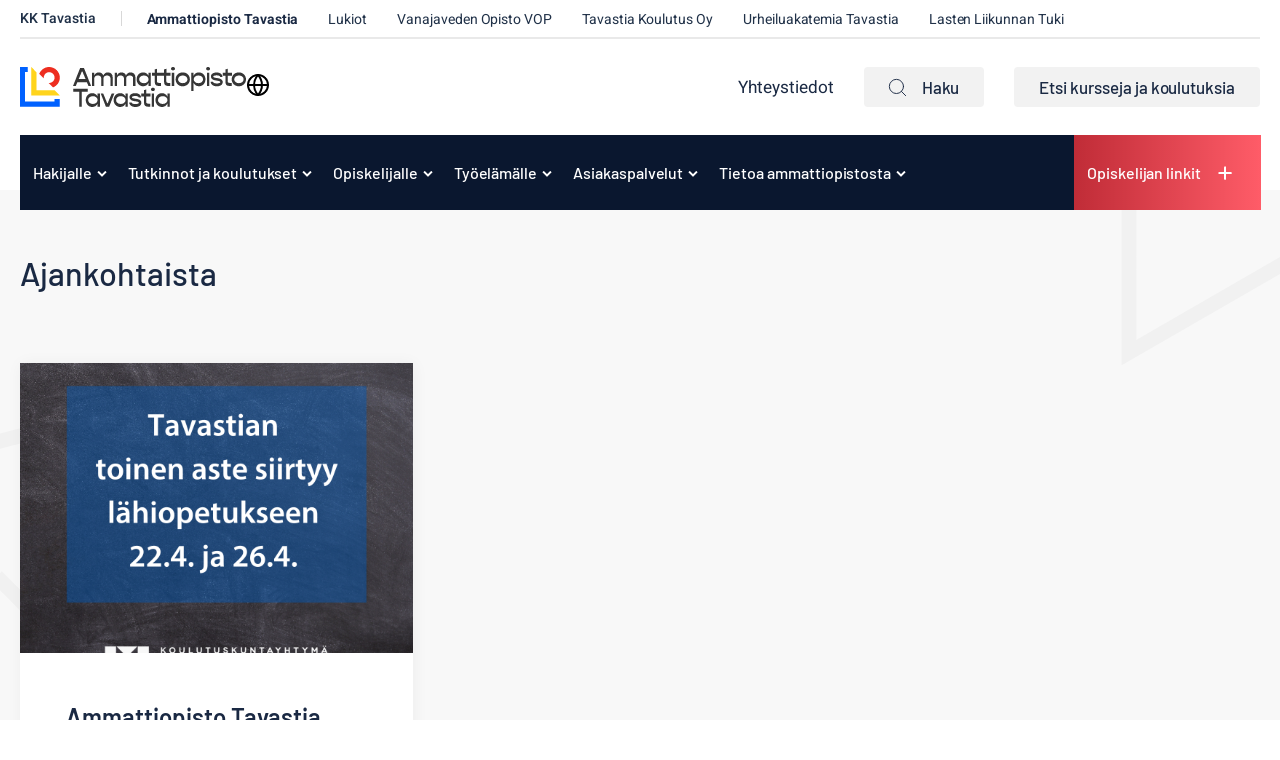

--- FILE ---
content_type: text/html; charset=UTF-8
request_url: https://www.kktavastia.fi/ammattiopisto/2021/04/19/
body_size: 17078
content:
<!doctype html><html lang="fi"><head><meta charset="UTF-8"><meta name="viewport" content="width=device-width, initial-scale=1"><link rel="profile" href="http://gmpg.org/xfn/11"> <script defer data-domain="kktavastia.fi" src="https://analytics.dude.fi/js/script.js"></script> <script>// Define dataLayer and the gtag function.
    window.dataLayer = window.dataLayer || [];
    function gtag(){dataLayer.push(arguments);}

    // Set default consent to 'denied' as a placeholder
    gtag('consent', 'default', {
      'ad_storage': 'denied',
      'ad_user_data': 'denied',
      'ad_personalization': 'denied',
      'analytics_storage': 'denied'
    });</script> <meta name='robots' content='noindex, follow' /> <script>window.koko_analytics = {"url":"https:\/\/www.kktavastia.fi\/ammattiopisto\/wp-admin\/admin-ajax.php?action=koko_analytics_collect","site_url":"https:\/\/www.kktavastia.fi\/ammattiopisto","post_id":0,"path":"\/2021\/04\/19\/","method":"cookie","use_cookie":true};</script> <title>19.4.2021 - Ammattiopisto Tavastia</title><meta property="og:locale" content="fi_FI" /><meta property="og:type" content="website" /><meta property="og:title" content="19.4.2021 - Ammattiopisto Tavastia" /><meta property="og:url" content="https://www.kktavastia.fi/ammattiopisto/2021/04/19/" /><meta property="og:site_name" content="Ammattiopisto Tavastia" /><meta name="twitter:card" content="summary_large_image" /> <script type="application/ld+json" class="yoast-schema-graph">{"@context":"https://schema.org","@graph":[{"@type":"CollectionPage","@id":"https://www.kktavastia.fi/ammattiopisto/2021/04/19/","url":"https://www.kktavastia.fi/ammattiopisto/2021/04/19/","name":"19.4.2021 - Ammattiopisto Tavastia","isPartOf":{"@id":"https://www.kktavastia.fi/ammattiopisto/#website"},"primaryImageOfPage":{"@id":"https://www.kktavastia.fi/ammattiopisto/2021/04/19/#primaryimage"},"image":{"@id":"https://www.kktavastia.fi/ammattiopisto/2021/04/19/#primaryimage"},"thumbnailUrl":"https://www.kktavastia.fi/media/sites/2/paluulahiopetus.png","breadcrumb":{"@id":"https://www.kktavastia.fi/ammattiopisto/2021/04/19/#breadcrumb"},"inLanguage":"fi"},{"@type":"ImageObject","inLanguage":"fi","@id":"https://www.kktavastia.fi/ammattiopisto/2021/04/19/#primaryimage","url":"https://www.kktavastia.fi/media/sites/2/paluulahiopetus.png","contentUrl":"https://www.kktavastia.fi/media/sites/2/paluulahiopetus.png","width":1080,"height":1080},{"@type":"BreadcrumbList","@id":"https://www.kktavastia.fi/ammattiopisto/2021/04/19/#breadcrumb","itemListElement":[{"@type":"ListItem","position":1,"name":"Home","item":"https://www.kktavastia.fi/ammattiopisto/"},{"@type":"ListItem","position":2,"name":"Archives for 19.4.2021"}]},{"@type":"WebSite","@id":"https://www.kktavastia.fi/ammattiopisto/#website","url":"https://www.kktavastia.fi/ammattiopisto/","name":"Ammattiopisto Tavastia","description":"","potentialAction":[{"@type":"SearchAction","target":{"@type":"EntryPoint","urlTemplate":"https://www.kktavastia.fi/ammattiopisto/?s={search_term_string}"},"query-input":{"@type":"PropertyValueSpecification","valueRequired":true,"valueName":"search_term_string"}}],"inLanguage":"fi"}]}</script> <link rel='dns-prefetch' href='//www.kktavastia.fi' /><link rel="alternate" type="application/rss+xml" title="Ammattiopisto Tavastia &raquo; syöte" href="https://www.kktavastia.fi/ammattiopisto/feed/" /><link rel="alternate" type="application/rss+xml" title="Ammattiopisto Tavastia &raquo; kommenttien syöte" href="https://www.kktavastia.fi/ammattiopisto/comments/feed/" /><style id='wp-img-auto-sizes-contain-inline-css'>img:is([sizes=auto i],[sizes^="auto," i]){contain-intrinsic-size:3000px 1500px}
/*# sourceURL=wp-img-auto-sizes-contain-inline-css */</style><style id='wp-block-paragraph-inline-css'>.is-small-text{font-size:.875em}.is-regular-text{font-size:1em}.is-large-text{font-size:2.25em}.is-larger-text{font-size:3em}.has-drop-cap:not(:focus):first-letter{float:left;font-size:8.4em;font-style:normal;font-weight:100;line-height:.68;margin:.05em .1em 0 0;text-transform:uppercase}body.rtl .has-drop-cap:not(:focus):first-letter{float:none;margin-left:.1em}p.has-drop-cap.has-background{overflow:hidden}:root :where(p.has-background){padding:1.25em 2.375em}:where(p.has-text-color:not(.has-link-color)) a{color:inherit}p.has-text-align-left[style*="writing-mode:vertical-lr"],p.has-text-align-right[style*="writing-mode:vertical-rl"]{rotate:180deg}
/*# sourceURL=https://www.kktavastia.fi/ammattiopisto/wp-includes/blocks/paragraph/style.min.css */</style><style id='wp-block-library-inline-css'>:root{--wp-block-synced-color:#7a00df;--wp-block-synced-color--rgb:122,0,223;--wp-bound-block-color:var(--wp-block-synced-color);--wp-editor-canvas-background:#ddd;--wp-admin-theme-color:#007cba;--wp-admin-theme-color--rgb:0,124,186;--wp-admin-theme-color-darker-10:#006ba1;--wp-admin-theme-color-darker-10--rgb:0,107,160.5;--wp-admin-theme-color-darker-20:#005a87;--wp-admin-theme-color-darker-20--rgb:0,90,135;--wp-admin-border-width-focus:2px}@media (min-resolution:192dpi){:root{--wp-admin-border-width-focus:1.5px}}.wp-element-button{cursor:pointer}:root .has-very-light-gray-background-color{background-color:#eee}:root .has-very-dark-gray-background-color{background-color:#313131}:root .has-very-light-gray-color{color:#eee}:root .has-very-dark-gray-color{color:#313131}:root .has-vivid-green-cyan-to-vivid-cyan-blue-gradient-background{background:linear-gradient(135deg,#00d084,#0693e3)}:root .has-purple-crush-gradient-background{background:linear-gradient(135deg,#34e2e4,#4721fb 50%,#ab1dfe)}:root .has-hazy-dawn-gradient-background{background:linear-gradient(135deg,#faaca8,#dad0ec)}:root .has-subdued-olive-gradient-background{background:linear-gradient(135deg,#fafae1,#67a671)}:root .has-atomic-cream-gradient-background{background:linear-gradient(135deg,#fdd79a,#004a59)}:root .has-nightshade-gradient-background{background:linear-gradient(135deg,#330968,#31cdcf)}:root .has-midnight-gradient-background{background:linear-gradient(135deg,#020381,#2874fc)}:root{--wp--preset--font-size--normal:16px;--wp--preset--font-size--huge:42px}.has-regular-font-size{font-size:1em}.has-larger-font-size{font-size:2.625em}.has-normal-font-size{font-size:var(--wp--preset--font-size--normal)}.has-huge-font-size{font-size:var(--wp--preset--font-size--huge)}.has-text-align-center{text-align:center}.has-text-align-left{text-align:left}.has-text-align-right{text-align:right}.has-fit-text{white-space:nowrap!important}#end-resizable-editor-section{display:none}.aligncenter{clear:both}.items-justified-left{justify-content:flex-start}.items-justified-center{justify-content:center}.items-justified-right{justify-content:flex-end}.items-justified-space-between{justify-content:space-between}.screen-reader-text{border:0;clip-path:inset(50%);height:1px;margin:-1px;overflow:hidden;padding:0;position:absolute;width:1px;word-wrap:normal!important}.screen-reader-text:focus{background-color:#ddd;clip-path:none;color:#444;display:block;font-size:1em;height:auto;left:5px;line-height:normal;padding:15px 23px 14px;text-decoration:none;top:5px;width:auto;z-index:100000}html :where(.has-border-color){border-style:solid}html :where([style*=border-top-color]){border-top-style:solid}html :where([style*=border-right-color]){border-right-style:solid}html :where([style*=border-bottom-color]){border-bottom-style:solid}html :where([style*=border-left-color]){border-left-style:solid}html :where([style*=border-width]){border-style:solid}html :where([style*=border-top-width]){border-top-style:solid}html :where([style*=border-right-width]){border-right-style:solid}html :where([style*=border-bottom-width]){border-bottom-style:solid}html :where([style*=border-left-width]){border-left-style:solid}html :where(img[class*=wp-image-]){height:auto;max-width:100%}:where(figure){margin:0 0 1em}html :where(.is-position-sticky){--wp-admin--admin-bar--position-offset:var(--wp-admin--admin-bar--height,0px)}@media screen and (max-width:600px){html :where(.is-position-sticky){--wp-admin--admin-bar--position-offset:0px}}

/*# sourceURL=wp-block-library-inline-css */</style><style id='global-styles-inline-css'>:root{--wp--preset--aspect-ratio--square: 1;--wp--preset--aspect-ratio--4-3: 4/3;--wp--preset--aspect-ratio--3-4: 3/4;--wp--preset--aspect-ratio--3-2: 3/2;--wp--preset--aspect-ratio--2-3: 2/3;--wp--preset--aspect-ratio--16-9: 16/9;--wp--preset--aspect-ratio--9-16: 9/16;--wp--preset--color--black: #000000;--wp--preset--color--cyan-bluish-gray: #abb8c3;--wp--preset--color--white: #ffffff;--wp--preset--color--pale-pink: #f78da7;--wp--preset--color--vivid-red: #cf2e2e;--wp--preset--color--luminous-vivid-orange: #ff6900;--wp--preset--color--luminous-vivid-amber: #fcb900;--wp--preset--color--light-green-cyan: #7bdcb5;--wp--preset--color--vivid-green-cyan: #00d084;--wp--preset--color--pale-cyan-blue: #8ed1fc;--wp--preset--color--vivid-cyan-blue: #0693e3;--wp--preset--color--vivid-purple: #9b51e0;--wp--preset--gradient--vivid-cyan-blue-to-vivid-purple: linear-gradient(135deg,rgb(6,147,227) 0%,rgb(155,81,224) 100%);--wp--preset--gradient--light-green-cyan-to-vivid-green-cyan: linear-gradient(135deg,rgb(122,220,180) 0%,rgb(0,208,130) 100%);--wp--preset--gradient--luminous-vivid-amber-to-luminous-vivid-orange: linear-gradient(135deg,rgb(252,185,0) 0%,rgb(255,105,0) 100%);--wp--preset--gradient--luminous-vivid-orange-to-vivid-red: linear-gradient(135deg,rgb(255,105,0) 0%,rgb(207,46,46) 100%);--wp--preset--gradient--very-light-gray-to-cyan-bluish-gray: linear-gradient(135deg,rgb(238,238,238) 0%,rgb(169,184,195) 100%);--wp--preset--gradient--cool-to-warm-spectrum: linear-gradient(135deg,rgb(74,234,220) 0%,rgb(151,120,209) 20%,rgb(207,42,186) 40%,rgb(238,44,130) 60%,rgb(251,105,98) 80%,rgb(254,248,76) 100%);--wp--preset--gradient--blush-light-purple: linear-gradient(135deg,rgb(255,206,236) 0%,rgb(152,150,240) 100%);--wp--preset--gradient--blush-bordeaux: linear-gradient(135deg,rgb(254,205,165) 0%,rgb(254,45,45) 50%,rgb(107,0,62) 100%);--wp--preset--gradient--luminous-dusk: linear-gradient(135deg,rgb(255,203,112) 0%,rgb(199,81,192) 50%,rgb(65,88,208) 100%);--wp--preset--gradient--pale-ocean: linear-gradient(135deg,rgb(255,245,203) 0%,rgb(182,227,212) 50%,rgb(51,167,181) 100%);--wp--preset--gradient--electric-grass: linear-gradient(135deg,rgb(202,248,128) 0%,rgb(113,206,126) 100%);--wp--preset--gradient--midnight: linear-gradient(135deg,rgb(2,3,129) 0%,rgb(40,116,252) 100%);--wp--preset--font-size--small: 13px;--wp--preset--font-size--medium: 20px;--wp--preset--font-size--large: 36px;--wp--preset--font-size--x-large: 42px;--wp--preset--spacing--20: 0.44rem;--wp--preset--spacing--30: 0.67rem;--wp--preset--spacing--40: 1rem;--wp--preset--spacing--50: 1.5rem;--wp--preset--spacing--60: 2.25rem;--wp--preset--spacing--70: 3.38rem;--wp--preset--spacing--80: 5.06rem;--wp--preset--shadow--natural: 6px 6px 9px rgba(0, 0, 0, 0.2);--wp--preset--shadow--deep: 12px 12px 50px rgba(0, 0, 0, 0.4);--wp--preset--shadow--sharp: 6px 6px 0px rgba(0, 0, 0, 0.2);--wp--preset--shadow--outlined: 6px 6px 0px -3px rgb(255, 255, 255), 6px 6px rgb(0, 0, 0);--wp--preset--shadow--crisp: 6px 6px 0px rgb(0, 0, 0);}:where(.is-layout-flex){gap: 0.5em;}:where(.is-layout-grid){gap: 0.5em;}body .is-layout-flex{display: flex;}.is-layout-flex{flex-wrap: wrap;align-items: center;}.is-layout-flex > :is(*, div){margin: 0;}body .is-layout-grid{display: grid;}.is-layout-grid > :is(*, div){margin: 0;}:where(.wp-block-columns.is-layout-flex){gap: 2em;}:where(.wp-block-columns.is-layout-grid){gap: 2em;}:where(.wp-block-post-template.is-layout-flex){gap: 1.25em;}:where(.wp-block-post-template.is-layout-grid){gap: 1.25em;}.has-black-color{color: var(--wp--preset--color--black) !important;}.has-cyan-bluish-gray-color{color: var(--wp--preset--color--cyan-bluish-gray) !important;}.has-white-color{color: var(--wp--preset--color--white) !important;}.has-pale-pink-color{color: var(--wp--preset--color--pale-pink) !important;}.has-vivid-red-color{color: var(--wp--preset--color--vivid-red) !important;}.has-luminous-vivid-orange-color{color: var(--wp--preset--color--luminous-vivid-orange) !important;}.has-luminous-vivid-amber-color{color: var(--wp--preset--color--luminous-vivid-amber) !important;}.has-light-green-cyan-color{color: var(--wp--preset--color--light-green-cyan) !important;}.has-vivid-green-cyan-color{color: var(--wp--preset--color--vivid-green-cyan) !important;}.has-pale-cyan-blue-color{color: var(--wp--preset--color--pale-cyan-blue) !important;}.has-vivid-cyan-blue-color{color: var(--wp--preset--color--vivid-cyan-blue) !important;}.has-vivid-purple-color{color: var(--wp--preset--color--vivid-purple) !important;}.has-black-background-color{background-color: var(--wp--preset--color--black) !important;}.has-cyan-bluish-gray-background-color{background-color: var(--wp--preset--color--cyan-bluish-gray) !important;}.has-white-background-color{background-color: var(--wp--preset--color--white) !important;}.has-pale-pink-background-color{background-color: var(--wp--preset--color--pale-pink) !important;}.has-vivid-red-background-color{background-color: var(--wp--preset--color--vivid-red) !important;}.has-luminous-vivid-orange-background-color{background-color: var(--wp--preset--color--luminous-vivid-orange) !important;}.has-luminous-vivid-amber-background-color{background-color: var(--wp--preset--color--luminous-vivid-amber) !important;}.has-light-green-cyan-background-color{background-color: var(--wp--preset--color--light-green-cyan) !important;}.has-vivid-green-cyan-background-color{background-color: var(--wp--preset--color--vivid-green-cyan) !important;}.has-pale-cyan-blue-background-color{background-color: var(--wp--preset--color--pale-cyan-blue) !important;}.has-vivid-cyan-blue-background-color{background-color: var(--wp--preset--color--vivid-cyan-blue) !important;}.has-vivid-purple-background-color{background-color: var(--wp--preset--color--vivid-purple) !important;}.has-black-border-color{border-color: var(--wp--preset--color--black) !important;}.has-cyan-bluish-gray-border-color{border-color: var(--wp--preset--color--cyan-bluish-gray) !important;}.has-white-border-color{border-color: var(--wp--preset--color--white) !important;}.has-pale-pink-border-color{border-color: var(--wp--preset--color--pale-pink) !important;}.has-vivid-red-border-color{border-color: var(--wp--preset--color--vivid-red) !important;}.has-luminous-vivid-orange-border-color{border-color: var(--wp--preset--color--luminous-vivid-orange) !important;}.has-luminous-vivid-amber-border-color{border-color: var(--wp--preset--color--luminous-vivid-amber) !important;}.has-light-green-cyan-border-color{border-color: var(--wp--preset--color--light-green-cyan) !important;}.has-vivid-green-cyan-border-color{border-color: var(--wp--preset--color--vivid-green-cyan) !important;}.has-pale-cyan-blue-border-color{border-color: var(--wp--preset--color--pale-cyan-blue) !important;}.has-vivid-cyan-blue-border-color{border-color: var(--wp--preset--color--vivid-cyan-blue) !important;}.has-vivid-purple-border-color{border-color: var(--wp--preset--color--vivid-purple) !important;}.has-vivid-cyan-blue-to-vivid-purple-gradient-background{background: var(--wp--preset--gradient--vivid-cyan-blue-to-vivid-purple) !important;}.has-light-green-cyan-to-vivid-green-cyan-gradient-background{background: var(--wp--preset--gradient--light-green-cyan-to-vivid-green-cyan) !important;}.has-luminous-vivid-amber-to-luminous-vivid-orange-gradient-background{background: var(--wp--preset--gradient--luminous-vivid-amber-to-luminous-vivid-orange) !important;}.has-luminous-vivid-orange-to-vivid-red-gradient-background{background: var(--wp--preset--gradient--luminous-vivid-orange-to-vivid-red) !important;}.has-very-light-gray-to-cyan-bluish-gray-gradient-background{background: var(--wp--preset--gradient--very-light-gray-to-cyan-bluish-gray) !important;}.has-cool-to-warm-spectrum-gradient-background{background: var(--wp--preset--gradient--cool-to-warm-spectrum) !important;}.has-blush-light-purple-gradient-background{background: var(--wp--preset--gradient--blush-light-purple) !important;}.has-blush-bordeaux-gradient-background{background: var(--wp--preset--gradient--blush-bordeaux) !important;}.has-luminous-dusk-gradient-background{background: var(--wp--preset--gradient--luminous-dusk) !important;}.has-pale-ocean-gradient-background{background: var(--wp--preset--gradient--pale-ocean) !important;}.has-electric-grass-gradient-background{background: var(--wp--preset--gradient--electric-grass) !important;}.has-midnight-gradient-background{background: var(--wp--preset--gradient--midnight) !important;}.has-small-font-size{font-size: var(--wp--preset--font-size--small) !important;}.has-medium-font-size{font-size: var(--wp--preset--font-size--medium) !important;}.has-large-font-size{font-size: var(--wp--preset--font-size--large) !important;}.has-x-large-font-size{font-size: var(--wp--preset--font-size--x-large) !important;}
/*# sourceURL=global-styles-inline-css */</style><style id='classic-theme-styles-inline-css'>/*! This file is auto-generated */
.wp-block-button__link{color:#fff;background-color:#32373c;border-radius:9999px;box-shadow:none;text-decoration:none;padding:calc(.667em + 2px) calc(1.333em + 2px);font-size:1.125em}.wp-block-file__button{background:#32373c;color:#fff;text-decoration:none}
/*# sourceURL=/wp-includes/css/classic-themes.min.css */</style><link rel='stylesheet' id='cookieconsent-css' href='https://www.kktavastia.fi/content/cache/autoptimize/2/css/autoptimize_single_d1e6e2d87a5903a72ecd31c71c87ee5f.css?ver=2.9.1' media='all' /><link rel='stylesheet' id='wp-smart-crop-renderer-css' href='https://www.kktavastia.fi/content/cache/autoptimize/2/css/autoptimize_single_09e7dae2bb4bacc77ff46f9be5620e69.css?ver=2.0.10' media='all' /><link rel='stylesheet' id='styles-css' href='https://www.kktavastia.fi/content/cache/autoptimize/2/css/autoptimize_single_8e5f11d313abd5aa0e15161605ffc49d.css?ver=1760015530' media='all' /><link rel='stylesheet' id='ics-calendar-css' href='https://www.kktavastia.fi/content/plugins/ics-calendar/assets/style.min.css?ver=12.0.2' media='all' /> <script src="https://www.kktavastia.fi/ammattiopisto/wp-includes/js/jquery/jquery.min.js?ver=3.7.1" id="jquery-core-js"></script> <script src="https://www.kktavastia.fi/ammattiopisto/wp-includes/js/jquery/jquery-migrate.min.js?ver=3.4.1" id="jquery-migrate-js"></script> <script src="https://www.kktavastia.fi/ammattiopisto/wp-includes/js/jquery/ui/core.min.js?ver=1.13.3" id="jquery-ui-core-js"></script> <script src="https://www.kktavastia.fi/ammattiopisto/wp-includes/js/jquery/ui/mouse.min.js?ver=1.13.3" id="jquery-ui-mouse-js"></script> <script src="https://www.kktavastia.fi/ammattiopisto/wp-includes/js/jquery/ui/sortable.min.js?ver=1.13.3" id="jquery-ui-sortable-js"></script> <script src="https://www.kktavastia.fi/ammattiopisto/wp-includes/js/jquery/ui/resizable.min.js?ver=1.13.3" id="jquery-ui-resizable-js"></script> <script src="https://www.kktavastia.fi/content/plugins/advanced-custom-fields-pro/assets/build/js/acf.min.js?ver=6.3.11" id="acf-js"></script> <script src="https://www.kktavastia.fi/ammattiopisto/wp-includes/js/dist/dom-ready.min.js?ver=f77871ff7694fffea381" id="wp-dom-ready-js"></script> <script src="https://www.kktavastia.fi/ammattiopisto/wp-includes/js/dist/hooks.min.js?ver=dd5603f07f9220ed27f1" id="wp-hooks-js"></script> <script src="https://www.kktavastia.fi/ammattiopisto/wp-includes/js/dist/i18n.min.js?ver=c26c3dc7bed366793375" id="wp-i18n-js"></script> <script id="wp-i18n-js-after">wp.i18n.setLocaleData( { 'text direction\u0004ltr': [ 'ltr' ] } );
//# sourceURL=wp-i18n-js-after</script> <script id="wp-a11y-js-translations">( function( domain, translations ) {
	var localeData = translations.locale_data[ domain ] || translations.locale_data.messages;
	localeData[""].domain = domain;
	wp.i18n.setLocaleData( localeData, domain );
} )( "default", {"translation-revision-date":"2025-11-29 11:04:04+0000","generator":"GlotPress\/4.0.3","domain":"messages","locale_data":{"messages":{"":{"domain":"messages","plural-forms":"nplurals=2; plural=n != 1;","lang":"fi"},"Notifications":["Ilmoitukset"]}},"comment":{"reference":"wp-includes\/js\/dist\/a11y.js"}} );
//# sourceURL=wp-a11y-js-translations</script> <script src="https://www.kktavastia.fi/ammattiopisto/wp-includes/js/dist/a11y.min.js?ver=cb460b4676c94bd228ed" id="wp-a11y-js"></script> <script src="https://www.kktavastia.fi/content/plugins/advanced-custom-fields-pro/assets/build/js/acf-input.min.js?ver=6.3.11" id="acf-input-js"></script> <script src="https://www.kktavastia.fi/content/plugins/acf-field-network-relation-from-main-site//assets/js/input.js?ver=5" id="kktavastia-acf-plugin-network-relation-from-main-site-js"></script> <link rel="https://api.w.org/" href="https://www.kktavastia.fi/ammattiopisto/wp-json/" /><link rel="EditURI" type="application/rsd+xml" title="RSD" href="https://www.kktavastia.fi/ammattiopisto/xmlrpc.php?rsd" /><meta name="generator" content="WordPress 6.9" /><style>.recentcomments a{display:inline !important;padding:0 !important;margin:0 !important;}</style><link rel="icon" href="https://www.kktavastia.fi/media/sites/2/cropped-kktavastia_liikemerkki.jpg-32x32.jpg" sizes="32x32" /><link rel="icon" href="https://www.kktavastia.fi/media/sites/2/cropped-kktavastia_liikemerkki.jpg-192x192.jpg" sizes="192x192" /><link rel="apple-touch-icon" href="https://www.kktavastia.fi/media/sites/2/cropped-kktavastia_liikemerkki.jpg-180x180.jpg" /><meta name="msapplication-TileImage" content="https://www.kktavastia.fi/media/sites/2/cropped-kktavastia_liikemerkki.jpg-270x270.jpg" /><link rel='stylesheet' id='iframemanager-css' href='https://www.kktavastia.fi/content/cache/autoptimize/2/css/autoptimize_single_c6e81f7cc043653ce34afce93a9d7392.css?ver=6.9' media='all' /></head><body class="archive date wp-theme-kktavastia ammattiopisto no-js"><div id="page" class="site"><div class="gradients" aria-hidden="true" tabindex="-1"> <svg> <linearGradient id="a1" x1="57.759%" x2="37.749%" y1="26.318%" y2="87.388%"> <stop offset=".008%" stop-color="#C02C37"/> <stop offset="100%" stop-color="#FF5C68"/> </linearGradient> <linearGradient id="a2" x1="98.728%" x2="0%" y1="50%" y2="50%"> <stop offset="0%" stop-color="#4085E3"/> <stop offset="100%" stop-color="#0C58BE"/> </linearGradient> <linearGradient id="b1" x1="50%" x2="50%" y1="18.33%" y2="100%"> <stop offset="0%" stop-color="#FED400"/> <stop offset="100%" stop-color="#FFE875"/> </linearGradient> <linearGradient id="b2" x1="98.728%" x2="0%" y1="50%" y2="50%"> <stop offset="0%" stop-color="#4085E3"/> <stop offset="100%" stop-color="#0C58BE"/> </linearGradient> <linearGradient id="c1" x1="50%" x2="50%" y1="18.33%" y2="100%"> <stop offset="0%" stop-color="#FED400"/> <stop offset="100%" stop-color="#FFE875"/> </linearGradient> <linearGradient id="c2" x1="97.697%" x2=".428%" y1="50%" y2="50%"> <stop offset="0%" stop-color="#0A1A31"/> <stop offset="100%" stop-color="#041329"/> </linearGradient> <linearGradient x1="98.728%" y1="50%" x2="0%" y2="50%" id="d2"> <stop stop-color="#4085E3" offset="0%"/> <stop stop-color="#0C58BE" offset="100%"/> </linearGradient> <linearGradient x1="50%" y1="18.33%" x2="50%" y2="100%" id="d3"> <stop stop-color="#C12D38" offset="0%"/> <stop stop-color="#FE5B67" offset="100%"/> </linearGradient> <linearGradient x1="50%" y1="18.33%" x2="50%" y2="100%" id="d4"> <stop stop-color="#C12D38" offset="0%"/> <stop stop-color="#FE5B67" offset="100%"/> </linearGradient> <linearGradient id="m1" x1="0%" x2="100%" y1="50%" y2="50%"> <stop offset="0%" stop-color="#22C6B8"/> <stop offset="100%" stop-color="#92FFF6"/> </linearGradient> <linearGradient id="m2" x1="57.759%" x2="37.749%" y1="19.557%" y2="98.063%"> <stop offset=".008%" stop-color="#C02C37"/> <stop offset="100%" stop-color="#FF5C68"/> </linearGradient> <linearGradient id="n1" x1="4.851%" x2="100%" y1="11.105%" y2="79.281%"> <stop offset="0%" stop-color="#DB6E2D"/> <stop offset="100%" stop-color="#E59635"/> </linearGradient> <linearGradient id="n2" x1="4.851%" x2="100%" y1="0%" y2="87.641%"> <stop offset="0%" stop-color="#DB6E2D"/> <stop offset="100%" stop-color="#E59635"/> </linearGradient> </svg></div> <a class="skip-link screen-reader-text" href="#content">Siirry suoraan sisältöön</a><div class="nav-container"><header class="site-header"><div class="secondary-nav-wrapper"> <script>function googleTranslateElementInit() {
      new google.translate.TranslateElement(
        { pageLanguage: 'fi', includedLanguages: 'fi,en,sv,ru,es,de,fr,ar,uk,tr,et,th,so,ku,ti', layout: google.translate.TranslateElement.InlineLayout.SIMPLE },
        'google_translate_element'
      );
    }</script> <script
    src="https://translate.google.com/translate_a/element.js?cb=googleTranslateElementInit"></script> <div class="site-branding"><p class="site-title"> <a href="https://www.kktavastia.fi/ammattiopisto/" rel="home"> <span class="screen-reader-text">Ammattiopisto Tavastia</span> <svg version="1.1" id="Layer_1" xmlns="http://www.w3.org/2000/svg" xmlns:xlink="http://www.w3.org/1999/xlink" x="0px" y="0px"
 width="322.3px" height="57.1px" viewBox="0 0 322.3 57.1" enable-background="new 0 0 322.3 57.1" xml:space="preserve"> <path fill="#363636" d="M95.4,21.7H81.8l-2.2,5.4h-4L85.8,1.4h5.4l10.2,25.7h-3.8L95.4,21.7z M93.5,17.2L89.1,6.6h-1l-4.4,10.6H93.5
 z"/> <path fill="#363636" d="M132.2,14.7v12.4h-3.3V15.9c0-2.3-1.9-3.8-4.8-3.8c-3,0-5,1.6-5,3.9v11.2h-3.3V15.9c0-2.3-1.9-3.8-4.7-3.8
 c-3.1,0-5.1,1.6-5.1,3.9v11.2h-3.3v-19h3.3v3.7c1.3-2.7,3.5-4.2,6.4-4.2c3.1,0,5.5,1.7,6.3,4.5c1.3-2.9,3.6-4.5,6.8-4.5
 C129.5,7.7,132.2,10.4,132.2,14.7 M164.6,14.7v12.4h-3.3V15.9c0-2.3-1.9-3.8-4.8-3.8c-3,0-5,1.6-5,3.9v11.2h-3.3V15.9
 c0-2.3-1.9-3.8-4.7-3.8c-3.1,0-5.1,1.6-5.1,3.9v11.2h-3.3v-19h3.3v3.7c1.3-2.7,3.5-4.2,6.4-4.2c3.1,0,5.5,1.7,6.3,4.5
 c1.3-2.9,3.6-4.5,6.8-4.5C161.9,7.7,164.6,10.4,164.6,14.7 M186.6,8.1v19h-3.3v-4.5c-1.4,3-4.1,4.9-7.6,4.9c-5.4,0-9.4-4.3-9.4-9.9
 s4-9.9,9.4-9.9c3.4,0,6.1,1.9,7.6,4.9V8.1L186.6,8.1L186.6,8.1z M183.4,17.6c0-3.2-2.9-5.5-6.7-5.5c-3.9,0-6.8,2.4-6.8,5.5
 s2.9,5.5,6.8,5.5C180.5,23.2,183.4,20.8,183.4,17.6 M195.4,12.4v8.2c0,1.4,0.9,2.1,2.8,2.1h2.8v4.4h-3.1c-3.8,0-5.7-1.8-5.7-5.5
 v-9.2h-3.9V8.1h3.9V3.4l3.3-0.9v5.6h5.9v4.3L195.4,12.4L195.4,12.4z M208.7,12.4v8.2c0,1.4,0.9,2.1,2.8,2.1h2.8v4.4h-3.1
 c-3.8,0-5.7-1.8-5.7-5.5v-9.2h-3.9V8.1h3.9V3.4l3.3-0.9v5.6h5.9v4.3L208.7,12.4L208.7,12.4z M215.4,2.5c0-1.4,1.2-2.5,2.8-2.5
 c1.6,0,2.8,1.1,2.8,2.5c0,1.4-1.2,2.4-2.8,2.4C216.6,4.9,215.4,3.8,215.4,2.5 M216.5,8.1h3.3v19h-3.3
 C216.5,27.1,216.5,8.1,216.5,8.1z M221.9,17.6c0-5.7,4.4-9.9,10.2-9.9c5.8,0,10.2,4.3,10.2,9.9s-4.4,9.9-10.2,9.9
 C226.2,27.6,221.9,23.3,221.9,17.6 M238.8,17.6c0-3.2-2.9-5.5-6.7-5.5s-6.7,2.4-6.7,5.5s2.9,5.5,6.7,5.5S238.8,20.8,238.8,17.6
 M264.5,17.6c0,5.7-4,9.9-9.4,9.9c-3.4,0-6.1-1.9-7.6-4.8v11.5h-3.3V8.1h3.3v4.4c1.4-2.9,4.1-4.8,7.6-4.8
 C260.5,7.7,264.5,12,264.5,17.6 M261.1,17.6c0-3.2-2.9-5.5-6.7-5.5s-6.7,2.4-6.7,5.5s2.9,5.5,6.7,5.5S261.1,20.8,261.1,17.6
 M265.4,2.5c0-1.4,1.2-2.5,2.8-2.5c1.6,0,2.8,1.1,2.8,2.5c0,1.4-1.2,2.4-2.8,2.4C266.6,4.9,265.4,3.8,265.4,2.5 M266.6,8.1h3.3v19
 h-3.3C266.6,27.1,266.6,8.1,266.6,8.1z M271.9,21h3.3c0,1.4,2.2,2.5,5.3,2.5s5.2-0.8,5.2-2c0-1.2-2.3-1.8-6.1-2.2
 c-4.2-0.5-7.4-2.3-7.4-5.7c0-3.7,3.7-5.8,8.2-5.8c4.8,0,8.3,2.7,8.3,6.3h-3.3c0-1.3-2-2.2-5-2.2c-2.8,0-4.8,0.7-4.8,1.8
 c0,1.1,2.1,1.7,6,2.2c4.1,0.5,7.5,2.1,7.5,5.7c0,3.8-3.8,6-8.6,6C275.5,27.6,271.9,24.7,271.9,21 M296.2,12.4v8.2
 c0,1.4,0.9,2.1,2.8,2.1h2.8v4.4h-3.1c-3.8,0-5.7-1.8-5.7-5.5v-9.2h-4V8.1h4V3.4l3.3-0.9v5.6h5.9v4.3L296.2,12.4L296.2,12.4z"/> <path fill="#363636" d="M301.9,17.6c0-5.7,4.4-9.9,10.2-9.9c5.8,0,10.2,4.3,10.2,9.9s-4.4,9.9-10.2,9.9
 C306.3,27.6,301.9,23.3,301.9,17.6 M318.9,17.6c0-3.2-2.9-5.5-6.7-5.5s-6.7,2.4-6.7,5.5s2.9,5.5,6.7,5.5S318.9,20.8,318.9,17.6
 M96.6,35.5h-8.5v21.1h-3.5V35.5H76V31h20.6V35.5z M114,37.7v19h-3.3v-4.5c-1.4,3-4.1,4.9-7.6,4.9c-5.4,0-9.3-4.3-9.3-9.9
 c0-5.7,4-9.9,9.3-9.9c3.4,0,6.1,1.9,7.6,4.9v-4.5C110.7,37.7,114,37.7,114,37.7z M110.7,47.2c0-3.2-2.9-5.6-6.7-5.6
 c-3.9,0-6.8,2.4-6.8,5.6s2.9,5.6,6.8,5.6C107.8,52.7,110.7,50.4,110.7,47.2 M115.1,37.7h3.5l5.7,13.9h0.8l5.7-13.9h3.8l-7.4,19h-4.7
 L115.1,37.7z M153.8,37.7v19h-3.3v-4.5c-1.4,3-4.1,4.9-7.6,4.9c-5.4,0-9.4-4.3-9.4-9.9c0-5.7,4-9.9,9.4-9.9c3.4,0,6.1,1.9,7.6,4.9
 v-4.5C150.5,37.7,153.8,37.7,153.8,37.7z M150.5,47.2c0-3.2-2.9-5.6-6.7-5.6c-3.9,0-6.8,2.4-6.8,5.6s2.9,5.6,6.8,5.6
 C147.6,52.7,150.5,50.4,150.5,47.2 M155.8,50.5h3.3c0,1.4,2.2,2.5,5.3,2.5s5.2-0.8,5.2-2c0-1.2-2.3-1.8-6.1-2.2
 c-4.2-0.5-7.4-2.3-7.4-5.7c0-3.7,3.7-5.8,8.2-5.8c4.8,0,8.3,2.7,8.3,6.3h-3.3c0-1.3-2.1-2.2-4.9-2.2c-2.8,0-4.8,0.8-4.8,1.8
 c0,1.1,2.1,1.7,6,2.2c4.1,0.5,7.5,2.1,7.5,5.7c0,3.8-3.8,6-8.6,6C159.4,57.1,155.8,54.3,155.8,50.5 M180.1,42v8.2
 c0,1.4,0.9,2.1,2.8,2.1h2.8v4.4h-3.1c-3.8,0-5.7-1.8-5.7-5.5V42h-3.9v-4.3h3.9V33l3.3-0.9v5.6h5.9V42L180.1,42L180.1,42z M186.8,32
 c0-1.4,1.2-2.5,2.8-2.5c1.6,0,2.8,1.1,2.8,2.5s-1.2,2.4-2.8,2.4C187.9,34.5,186.8,33.4,186.8,32 M187.9,37.7h3.3v19h-3.3
 C187.9,56.7,187.9,37.7,187.9,37.7z M213.5,37.7v19h-3.3v-4.5c-1.4,3-4.1,4.9-7.6,4.9c-5.4,0-9.4-4.3-9.4-9.9c0-5.7,4-9.9,9.4-9.9
 c3.4,0,6.1,1.9,7.6,4.9v-4.5C210.3,37.7,213.5,37.7,213.5,37.7z M210.3,47.2c0-3.2-2.9-5.6-6.7-5.6c-3.9,0-6.8,2.4-6.8,5.6
 s2.9,5.6,6.8,5.6C207.3,52.7,210.3,50.4,210.3,47.2"/> <path fill="#FFD41C" d="M16.1,40.6h40.6l-7.4-7.4H23.4V7.4L16.1,0V40.6z"/> <path fill="#0061FF" d="M0,0v56.7h56.7V45.6h-7.4v3.7h-42v-42h3.7V0H7.4L0,0z"/> <path fill="#ED2E20" d="M41.6,0c-6.5,0-12,4.1-14.1,9.7l6.5,6.5c-0.1-0.4-0.1-0.8-0.1-1.1c0-4.3,3.5-7.7,7.7-7.7s7.7,3.5,7.7,7.7
 s-3.5,7.7-7.7,7.7c-0.4,0-0.8,0-1.1-0.1l6.5,6.5c5.7-2.2,9.8-7.7,9.8-14.1C56.7,6.8,49.9,0,41.6,0"/> </svg> </a></p> <button class="button-globe"> <span class="screen-reader-text">Kielivalinta</span> <svg xmlns="http://www.w3.org/2000/svg" width="24" height="24" viewBox="0 0 24 24" fill="none" stroke="currentColor" stroke-width="2" stroke-linecap="round" stroke-linejoin="round" class="feather feather-globe"><circle cx="12" cy="12" r="10"></circle><line x1="2" y1="12" x2="22" y2="12"></line><path d="M12 2a15.3 15.3 0 0 1 4 10 15.3 15.3 0 0 1-4 10 15.3 15.3 0 0 1-4-10 15.3 15.3 0 0 1 4-10z"></path></svg> </button><div class="translate-page" id="translate-page"><div id="google_translate_element" class="google_translate_element"></div></div></div><nav id="secondary-navigation" class="secondary-navigation"><ul role="menu"><li class="link-contact"><a href="https://www.kktavastia.fi/yhteystiedot/osasto/ammattiopisto-tavastia">Yhteystiedot</a></li><li class="link-search"><a href="https://www.kktavastia.fi/ammattiopisto?s"><svg aria-hidden="true" xmlns="http://www.w3.org/2000/svg" width="27" height="27" viewBox="0 0 27 27"><g stroke="#1A2943" stroke-width="1.5" fill="none" fill-rule="evenodd" stroke-linecap="round" stroke-linejoin="round"><circle cx="11.813" cy="11.813" r="11.25"/><path d="M26.438 26.438l-6.671-6.671"/></g></svg> Haku</a></li><li class="link-courses"><a href="https://www.kktavastia.fi/tutkinto-ja-koulutushaku/">Etsi kursseja ja koulutuksia</a></li></ul></nav></div><div class="main-navigation-wrapper" id="main-navigation-wrapper"><p class="link-search link-extra"><a href="https://www.kktavastia.fi/ammattiopisto?s" aria-label="Haku"><span class="label" aria-hidden>Haku</span><svg aria-hidden="true" xmlns="http://www.w3.org/2000/svg" width="27" height="27" viewBox="0 0 27 27"><g stroke="#1A2943" stroke-width="1.5" fill="none" fill-rule="evenodd" stroke-linecap="round" stroke-linejoin="round"><circle cx="11.813" cy="11.813" r="11.25"/><path d="M26.438 26.438l-6.671-6.671"/></g></svg> </a></p> <button aria-controls="nav" id="nav-toggle" class="nav-toggle hamburger has-visible-label" type="button" aria-label="Avaa päävalikko"> <span class="hamburger-box"> <span class="hamburger-inner"></span> </span> <span id="nav-toggle-label" class="nav-toggle-label">Avaa päävalikko</span> </button><nav id="nav" class="nav-primary"><ul role="menu" aria-label="Päävalikko" id="main-menu" class="menu-items"><li role="menuitem" id="menu-item-46" class="menu-item menu-item-type-post_type menu-item-object-page menu-item-has-children kktavastia-menu-item menu-item-46 dropdown"><a href="https://www.kktavastia.fi/ammattiopisto/hakijalle/" data-toggle="dropdown" class="dropdown">Hakijalle </a><button class="dropdown-toggle" aria-expanded="false" aria-label="Avaa alavalikko"><svg aria-hidden="true" fill="currentColor" width="9" height="9" viewBox="0 0 1792 1792" xmlns="http://www.w3.org/2000/svg"><path d="M1683 808l-742 741q-19 19-45 19t-45-19L109 808q-19-19-19-45.5t19-45.5l166-165q19-19 45-19t45 19l531 531 531-531q19-19 45-19t45 19l166 165q19 19 19 45.5t-19 45.5z"/></svg> </button><ul class="sub-menu"><li role="menuitem" id="menu-item-40126" class="menu-item menu-item-type-post_type menu-item-object-page kktavastia-menu-item menu-item-40126"><a href="https://www.kktavastia.fi/ammattiopisto/hakijalle/ohjauspiste/">Ohjauspiste</a></li><li role="menuitem" id="menu-item-138" class="menu-item menu-item-type-post_type menu-item-object-page menu-item-has-children kktavastia-menu-item menu-item-138 dropdown"><a href="https://www.kktavastia.fi/ammattiopisto/hakijalle/yhteishaku/">Yhteishaku</a><button class="dropdown-toggle" aria-expanded="false" aria-label="Avaa alavalikko"><svg aria-hidden="true" fill="currentColor" width="9" height="9" viewBox="0 0 1792 1792" xmlns="http://www.w3.org/2000/svg"><path d="M1683 808l-742 741q-19 19-45 19t-45-19L109 808q-19-19-19-45.5t19-45.5l166-165q19-19 45-19t45 19l531 531 531-531q19-19 45-19t45 19l166 165q19 19 19 45.5t-19 45.5z"/></svg> </button><ul class="sub-menu"><li role="menuitem" id="menu-item-1203" class="menu-item menu-item-type-post_type menu-item-object-page kktavastia-menu-item menu-item-1203"><a href="https://www.kktavastia.fi/ammattiopisto/hakijalle/yhteishaku/harkintaan-perustuva-valinta/">Harkintaan perustuva valinta</a></li><li role="menuitem" id="menu-item-1202" class="menu-item menu-item-type-post_type menu-item-object-page kktavastia-menu-item menu-item-1202"><a href="https://www.kktavastia.fi/ammattiopisto/hakijalle/yhteishaku/kaksoistutkinto/">Kaksoistutkinto</a></li><li role="menuitem" id="menu-item-1200" class="menu-item menu-item-type-post_type menu-item-object-page kktavastia-menu-item menu-item-1200"><a href="https://www.kktavastia.fi/ammattiopisto/hakijalle/yhteishaku/terveydentilavaatimukset/">Terveydentilavaatimukset</a></li><li role="menuitem" id="menu-item-1199" class="menu-item menu-item-type-post_type menu-item-object-page kktavastia-menu-item menu-item-1199"><a href="https://www.kktavastia.fi/ammattiopisto/hakijalle/yhteishaku/opiskelija-asuntola/">Opiskelija-asuntola</a></li></ul></li><li role="menuitem" id="menu-item-137" class="menu-item menu-item-type-post_type menu-item-object-page kktavastia-menu-item menu-item-137"><a href="https://www.kktavastia.fi/ammattiopisto/hakijalle/jatkuva-haku/">Jatkuva haku</a></li><li role="menuitem" id="menu-item-146" class="menu-item menu-item-type-post_type menu-item-object-page kktavastia-menu-item menu-item-146"><a href="https://www.kktavastia.fi/ammattiopisto/hakijalle/oppisopimus/">Oppisopimus</a></li><li role="menuitem" id="menu-item-39424" class="menu-item menu-item-type-post_type menu-item-object-page kktavastia-menu-item menu-item-39424"><a href="https://www.kktavastia.fi/ammattiopisto/hakijalle/tyovoimakoulutus/">Työvoimakoulutus</a></li><li role="menuitem" id="menu-item-145" class="menu-item menu-item-type-post_type menu-item-object-page kktavastia-menu-item menu-item-145"><a href="https://www.kktavastia.fi/ammattiopisto/hakijalle/maahanmuuttaneet/">Maahanmuuttaneet</a></li><li role="menuitem" id="menu-item-39429" class="menu-item menu-item-type-post_type menu-item-object-page kktavastia-menu-item menu-item-39429"><a href="https://www.kktavastia.fi/ammattiopisto/hakijalle/tutkinto-valmiiksi/">Tutkinto valmiiksi</a></li><li role="menuitem" id="menu-item-1198" class="menu-item menu-item-type-post_type menu-item-object-page kktavastia-menu-item menu-item-1198"><a href="https://www.kktavastia.fi/ammattiopisto/hakijalle/koulutuskokeilut-ja-tutustumiset/">Koulutuskokeilut ja tutustumiset</a></li><li role="menuitem" id="menu-item-101640" class="menu-item menu-item-type-custom menu-item-object-custom kktavastia-menu-item menu-item-101640"><a href="https://www.kktavastia.fi/tyoelamapalvelut/lyhytkoulutukset/">Lyhytkoulutukset</a></li></ul></li><li role="menuitem" id="menu-item-47" class="menu-item menu-item-type-post_type menu-item-object-page menu-item-has-children kktavastia-menu-item menu-item-47 dropdown"><a href="https://www.kktavastia.fi/ammattiopisto/tutkinnot/" data-toggle="dropdown" class="dropdown">Tutkinnot ja koulutukset </a><button class="dropdown-toggle" aria-expanded="false" aria-label="Avaa alavalikko"><svg aria-hidden="true" fill="currentColor" width="9" height="9" viewBox="0 0 1792 1792" xmlns="http://www.w3.org/2000/svg"><path d="M1683 808l-742 741q-19 19-45 19t-45-19L109 808q-19-19-19-45.5t19-45.5l166-165q19-19 45-19t45 19l531 531 531-531q19-19 45-19t45 19l166 165q19 19 19 45.5t-19 45.5z"/></svg> </button><ul class="sub-menu"><li role="menuitem" id="menu-item-50" class="menu-item menu-item-type-post_type menu-item-object-page kktavastia-menu-item menu-item-50"><a href="https://www.kktavastia.fi/ammattiopisto/tutkinnot/perustutkinnot/">Perustutkinnot</a></li><li role="menuitem" id="menu-item-48" class="menu-item menu-item-type-post_type menu-item-object-page kktavastia-menu-item menu-item-48"><a href="https://www.kktavastia.fi/ammattiopisto/tutkinnot/ammattitutkinnot/">Ammattitutkinnot</a></li><li role="menuitem" id="menu-item-49" class="menu-item menu-item-type-post_type menu-item-object-page kktavastia-menu-item menu-item-49"><a href="https://www.kktavastia.fi/ammattiopisto/tutkinnot/erikoisammattitutkinnot/">Erikoisammattitutkinnot</a></li><li role="menuitem" id="menu-item-14667" class="menu-item menu-item-type-post_type menu-item-object-page kktavastia-menu-item menu-item-14667"><a href="https://www.kktavastia.fi/ammattiopisto/tutkinnot/tutkinnon-osat/">Tutkinnon osat</a></li><li role="menuitem" id="menu-item-40316" class="menu-item menu-item-type-post_type menu-item-object-page kktavastia-menu-item menu-item-40316"><a href="https://www.kktavastia.fi/ammattiopisto/tutkinnot/tutkinto-ilman-koulutusta/">Tutkinto ilman koulutusta</a></li><li role="menuitem" id="menu-item-112256" class="menu-item menu-item-type-post_type menu-item-object-page kktavastia-menu-item menu-item-112256"><a href="https://www.kktavastia.fi/ammattiopisto/tutkinnot/jotpa-koulutus-matkailu/">JOTPA-koulutus, matkailu</a></li><li role="menuitem" id="menu-item-156" class="menu-item menu-item-type-post_type menu-item-object-page kktavastia-menu-item menu-item-156"><a href="https://www.kktavastia.fi/ammattiopisto/tutkinnot/tuva-koulutukset/">TUVA-koulutukset</a></li><li role="menuitem" id="menu-item-154" class="menu-item menu-item-type-post_type menu-item-object-page kktavastia-menu-item menu-item-154"><a href="https://www.kktavastia.fi/ammattiopisto/tutkinnot/tyovoimakoulutus/">Työvoimakoulutukset</a></li><li role="menuitem" id="menu-item-155" class="menu-item menu-item-type-post_type menu-item-object-page kktavastia-menu-item menu-item-155"><a href="https://www.kktavastia.fi/ammattiopisto/tutkinnot/aikuisten-maahanmuuttajien-perusopetus/">Aikuisten maahanmuuttajien perusopetus</a></li><li role="menuitem" id="menu-item-38309" class="menu-item menu-item-type-custom menu-item-object-custom kktavastia-menu-item menu-item-38309"><a href="https://www.kktavastia.fi/tyoelamapalvelut/lyhytkoulutukset/">Lyhytkoulutukset</a></li></ul></li><li role="menuitem" id="menu-item-39207" class="menu-item menu-item-type-post_type menu-item-object-page menu-item-has-children kktavastia-menu-item menu-item-39207 dropdown"><a href="https://www.kktavastia.fi/ammattiopisto/opiskelijalle/" data-toggle="dropdown" class="dropdown">Opiskelijalle </a><button class="dropdown-toggle" aria-expanded="false" aria-label="Avaa alavalikko"><svg aria-hidden="true" fill="currentColor" width="9" height="9" viewBox="0 0 1792 1792" xmlns="http://www.w3.org/2000/svg"><path d="M1683 808l-742 741q-19 19-45 19t-45-19L109 808q-19-19-19-45.5t19-45.5l166-165q19-19 45-19t45 19l531 531 531-531q19-19 45-19t45 19l166 165q19 19 19 45.5t-19 45.5z"/></svg> </button><ul class="sub-menu"><li role="menuitem" id="menu-item-21539" class="menu-item menu-item-type-post_type menu-item-object-page kktavastia-menu-item menu-item-21539"><a href="https://www.kktavastia.fi/ammattiopisto/opiskelijalle/uudelle-opiskelijalle/">Uudelle opiskelijalle</a></li><li role="menuitem" id="menu-item-1065" class="menu-item menu-item-type-post_type menu-item-object-page menu-item-has-children kktavastia-menu-item menu-item-1065 dropdown"><a href="https://www.kktavastia.fi/ammattiopisto/opiskelijalle/opiskelu/">Opiskelu</a><button class="dropdown-toggle" aria-expanded="false" aria-label="Avaa alavalikko"><svg aria-hidden="true" fill="currentColor" width="9" height="9" viewBox="0 0 1792 1792" xmlns="http://www.w3.org/2000/svg"><path d="M1683 808l-742 741q-19 19-45 19t-45-19L109 808q-19-19-19-45.5t19-45.5l166-165q19-19 45-19t45 19l531 531 531-531q19-19 45-19t45 19l166 165q19 19 19 45.5t-19 45.5z"/></svg> </button><ul class="sub-menu"><li role="menuitem" id="menu-item-40174" class="menu-item menu-item-type-post_type menu-item-object-page kktavastia-menu-item menu-item-40174"><a href="https://www.kktavastia.fi/ammattiopisto/opiskelijalle/opiskelu/tutkinnot-ja-koulutukset/">Tutkinnot ja koulutukset</a></li><li role="menuitem" id="menu-item-39847" class="menu-item menu-item-type-post_type menu-item-object-page kktavastia-menu-item menu-item-39847"><a href="https://www.kktavastia.fi/ammattiopisto/opiskelijalle/opiskelu/hoks-ja-opiskelupolut/">HOKS ja opiskelupolut</a></li><li role="menuitem" id="menu-item-39832" class="menu-item menu-item-type-post_type menu-item-object-page kktavastia-menu-item menu-item-39832"><a href="https://www.kktavastia.fi/ammattiopisto/opiskelijalle/opiskelu/tyoelamassa-oppiminen/">Työelämässä oppiminen</a></li><li role="menuitem" id="menu-item-39699" class="menu-item menu-item-type-post_type menu-item-object-page kktavastia-menu-item menu-item-39699"><a href="https://www.kktavastia.fi/ammattiopisto/opiskelijalle/opiskelu/opiskeluarki/">Opiskeluarki</a></li><li role="menuitem" id="menu-item-40118" class="menu-item menu-item-type-post_type menu-item-object-page kktavastia-menu-item menu-item-40118"><a href="https://www.kktavastia.fi/ammattiopisto/opiskelijalle/opiskelu/opiskelijakortti/">Opiskelijakortti</a></li><li role="menuitem" id="menu-item-1192" class="menu-item menu-item-type-post_type menu-item-object-page kktavastia-menu-item menu-item-1192"><a href="https://www.kktavastia.fi/ammattiopisto/opiskelijalle/opiskelu/turvallinen-oppimisymparisto/">Turvallinen oppimisympäristö</a></li><li role="menuitem" id="menu-item-18451" class="menu-item menu-item-type-post_type menu-item-object-page kktavastia-menu-item menu-item-18451"><a href="https://www.kktavastia.fi/ammattiopisto/opiskelijalle/opiskelu/oppimisen-tuki/">Oppimisen tuki</a></li><li role="menuitem" id="menu-item-13950" class="menu-item menu-item-type-post_type menu-item-object-page kktavastia-menu-item menu-item-13950"><a href="https://www.kktavastia.fi/ammattiopisto/opiskelijalle/opiskelu/kansainvalisyys/">Kansainvälisyys</a></li><li role="menuitem" id="menu-item-39858" class="menu-item menu-item-type-post_type menu-item-object-page kktavastia-menu-item menu-item-39858"><a href="https://www.kktavastia.fi/ammattiopisto/opiskelijalle/opiskelu/arviointi/">Arviointi</a></li></ul></li><li role="menuitem" id="menu-item-85646" class="menu-item menu-item-type-post_type menu-item-object-page menu-item-has-children kktavastia-menu-item menu-item-85646 dropdown"><a href="https://www.kktavastia.fi/ammattiopisto/opiskelijalle/valmistuminen-ja-todistukset/">Valmistuminen ja todistukset</a><button class="dropdown-toggle" aria-expanded="false" aria-label="Avaa alavalikko"><svg aria-hidden="true" fill="currentColor" width="9" height="9" viewBox="0 0 1792 1792" xmlns="http://www.w3.org/2000/svg"><path d="M1683 808l-742 741q-19 19-45 19t-45-19L109 808q-19-19-19-45.5t19-45.5l166-165q19-19 45-19t45 19l531 531 531-531q19-19 45-19t45 19l166 165q19 19 19 45.5t-19 45.5z"/></svg> </button><ul class="sub-menu"><li role="menuitem" id="menu-item-85647" class="menu-item menu-item-type-post_type menu-item-object-page kktavastia-menu-item menu-item-85647"><a href="https://www.kktavastia.fi/ammattiopisto/opiskelijalle/valmistuminen-ja-todistukset/valmistumisen-jalkeen/">Valmistumisen jälkeen</a></li><li role="menuitem" id="menu-item-60055" class="menu-item menu-item-type-post_type menu-item-object-page kktavastia-menu-item menu-item-60055"><a href="https://www.kktavastia.fi/ammattiopisto/opiskelijalle/valmistuminen-ja-todistukset/alumnitoiminta/">Alumnitoiminta</a></li></ul></li><li role="menuitem" id="menu-item-1197" class="menu-item menu-item-type-post_type menu-item-object-page kktavastia-menu-item menu-item-1197"><a href="https://www.kktavastia.fi/ammattiopisto/opiskelijalle/taloudellinen-tuki/">Taloudellinen tuki</a></li><li role="menuitem" id="menu-item-1195" class="menu-item menu-item-type-post_type menu-item-object-page kktavastia-menu-item menu-item-1195"><a href="https://www.kktavastia.fi/ammattiopisto/opiskelijalle/ohjauspalvelut-ja-opintotoimisto/">Ohjauspalvelut ja opintotoimisto</a></li><li role="menuitem" id="menu-item-1196" class="menu-item menu-item-type-post_type menu-item-object-page kktavastia-menu-item menu-item-1196"><a href="https://www.kktavastia.fi/ammattiopisto/opiskelijalle/opiskelijahyvinvointi/">Opiskelijahyvinvointi</a></li><li role="menuitem" id="menu-item-39250" class="menu-item menu-item-type-post_type menu-item-object-page kktavastia-menu-item menu-item-39250"><a href="https://www.kktavastia.fi/ammattiopisto/opiskelijalle/yhteisollisyys-ja-opiskelijatoiminta/">Yhteisöllisyys ja opiskelijatoiminta</a></li><li role="menuitem" id="menu-item-21652" class="menu-item menu-item-type-post_type menu-item-object-page kktavastia-menu-item menu-item-21652"><a href="https://www.kktavastia.fi/ammattiopisto/opiskelijalle/kotivaelle/">Kotiväelle</a></li></ul></li><li role="menuitem" id="menu-item-125" class="menu-item menu-item-type-post_type menu-item-object-page menu-item-has-children kktavastia-menu-item menu-item-125 dropdown"><a href="https://www.kktavastia.fi/ammattiopisto/tyoelamalle/" data-toggle="dropdown" class="dropdown">Työelämälle </a><button class="dropdown-toggle" aria-expanded="false" aria-label="Avaa alavalikko"><svg aria-hidden="true" fill="currentColor" width="9" height="9" viewBox="0 0 1792 1792" xmlns="http://www.w3.org/2000/svg"><path d="M1683 808l-742 741q-19 19-45 19t-45-19L109 808q-19-19-19-45.5t19-45.5l166-165q19-19 45-19t45 19l531 531 531-531q19-19 45-19t45 19l166 165q19 19 19 45.5t-19 45.5z"/></svg> </button><ul class="sub-menu"><li role="menuitem" id="menu-item-492" class="menu-item menu-item-type-post_type menu-item-object-page kktavastia-menu-item menu-item-492"><a href="https://www.kktavastia.fi/ammattiopisto/tyoelamalle/yhteistyo/">Yhteistyö</a></li><li role="menuitem" id="menu-item-565" class="menu-item menu-item-type-post_type menu-item-object-page kktavastia-menu-item menu-item-565"><a href="https://www.kktavastia.fi/ammattiopisto/tyoelamalle/rekrytoi-osaajia/">Rekrytoi osaajia</a></li><li role="menuitem" id="menu-item-519" class="menu-item menu-item-type-post_type menu-item-object-page kktavastia-menu-item menu-item-519"><a href="https://www.kktavastia.fi/ammattiopisto/tyoelamalle/opiskelijat-oppimaan-tyoelamaan/">Opiskelijat oppimaan työelämään</a></li><li role="menuitem" id="menu-item-528" class="menu-item menu-item-type-post_type menu-item-object-page kktavastia-menu-item menu-item-528"><a href="https://www.kktavastia.fi/ammattiopisto/tyoelamalle/tyopaikkaohjaajakoulutus/">Työpaikkaohjaajakoulutus</a></li><li role="menuitem" id="menu-item-529" class="menu-item menu-item-type-post_type menu-item-object-page kktavastia-menu-item menu-item-529"><a href="https://www.kktavastia.fi/ammattiopisto/tyoelamalle/tyoelamapalaute/">Työelämäpalaute</a></li></ul></li><li role="menuitem" id="menu-item-124" class="menu-item menu-item-type-post_type menu-item-object-page menu-item-has-children kktavastia-menu-item menu-item-124 dropdown"><a href="https://www.kktavastia.fi/ammattiopisto/tavastia-asiakaspalvelut-opiskelijatyot/" data-toggle="dropdown" class="dropdown">Asiakaspalvelut </a><button class="dropdown-toggle" aria-expanded="false" aria-label="Avaa alavalikko"><svg aria-hidden="true" fill="currentColor" width="9" height="9" viewBox="0 0 1792 1792" xmlns="http://www.w3.org/2000/svg"><path d="M1683 808l-742 741q-19 19-45 19t-45-19L109 808q-19-19-19-45.5t19-45.5l166-165q19-19 45-19t45 19l531 531 531-531q19-19 45-19t45 19l166 165q19 19 19 45.5t-19 45.5z"/></svg> </button><ul class="sub-menu"><li role="menuitem" id="menu-item-209" class="menu-item menu-item-type-post_type menu-item-object-page menu-item-has-children kktavastia-menu-item menu-item-209 dropdown"><a href="https://www.kktavastia.fi/ammattiopisto/tavastia-asiakaspalvelut-opiskelijatyot/kahvila-ravintola-punaportti-tavastia/">Kahvila-ravintola Punaportti</a><button class="dropdown-toggle" aria-expanded="false" aria-label="Avaa alavalikko"><svg aria-hidden="true" fill="currentColor" width="9" height="9" viewBox="0 0 1792 1792" xmlns="http://www.w3.org/2000/svg"><path d="M1683 808l-742 741q-19 19-45 19t-45-19L109 808q-19-19-19-45.5t19-45.5l166-165q19-19 45-19t45 19l531 531 531-531q19-19 45-19t45 19l166 165q19 19 19 45.5t-19 45.5z"/></svg> </button><ul class="sub-menu"><li role="menuitem" id="menu-item-89318" class="menu-item menu-item-type-post_type menu-item-object-page kktavastia-menu-item menu-item-89318"><a href="https://www.kktavastia.fi/ammattiopisto/tavastia-asiakaspalvelut-opiskelijatyot/kahvila-ravintola-punaportti-tavastia/uutiskirje/">Punaportin ruokamatka -uutiskirje</a></li></ul></li><li role="menuitem" id="menu-item-208" class="menu-item menu-item-type-post_type menu-item-object-page kktavastia-menu-item menu-item-208"><a href="https://www.kktavastia.fi/ammattiopisto/tavastia-asiakaspalvelut-opiskelijatyot/parturi-kampaamopalvelut-tavastia/">Parturi-kampaamopalvelut</a></li><li role="menuitem" id="menu-item-245" class="menu-item menu-item-type-post_type menu-item-object-page kktavastia-menu-item menu-item-245"><a href="https://www.kktavastia.fi/ammattiopisto/tavastia-asiakaspalvelut-opiskelijatyot/taitava-shop/">TaiTava-shop</a></li><li role="menuitem" id="menu-item-327" class="menu-item menu-item-type-post_type menu-item-object-page kktavastia-menu-item menu-item-327"><a href="https://www.kktavastia.fi/ammattiopisto/tavastia-asiakaspalvelut-opiskelijatyot/opiskelijatyot/">Opiskelijatyöt ja TavastiaShop</a></li></ul></li><li role="menuitem" id="menu-item-130" class="menu-item menu-item-type-post_type menu-item-object-page menu-item-has-children kktavastia-menu-item menu-item-130 dropdown"><a href="https://www.kktavastia.fi/ammattiopisto/tietoa-ammattiopistosta/" data-toggle="dropdown" class="dropdown">Tietoa ammattiopistosta </a><button class="dropdown-toggle" aria-expanded="false" aria-label="Avaa alavalikko"><svg aria-hidden="true" fill="currentColor" width="9" height="9" viewBox="0 0 1792 1792" xmlns="http://www.w3.org/2000/svg"><path d="M1683 808l-742 741q-19 19-45 19t-45-19L109 808q-19-19-19-45.5t19-45.5l166-165q19-19 45-19t45 19l531 531 531-531q19-19 45-19t45 19l166 165q19 19 19 45.5t-19 45.5z"/></svg> </button><ul class="sub-menu"><li role="menuitem" id="menu-item-16849" class="menu-item menu-item-type-post_type menu-item-object-page current_page_parent kktavastia-menu-item menu-item-16849"><a href="https://www.kktavastia.fi/ammattiopisto/tietoa-ammattiopistosta/artikkelit/">Ajankohtaista</a></li><li role="menuitem" id="menu-item-16859" class="menu-item menu-item-type-custom menu-item-object-custom kktavastia-menu-item menu-item-16859"><a href="https://www.kktavastia.fi/ammattiopisto/tapahtumat/">Tapahtumat</a></li><li role="menuitem" id="menu-item-38501" class="menu-item menu-item-type-post_type menu-item-object-page kktavastia-menu-item menu-item-38501"><a href="https://www.kktavastia.fi/ammattiopisto/tietoa-ammattiopistosta/toimintatapamme/">Toimintatapamme</a></li><li role="menuitem" id="menu-item-38514" class="menu-item menu-item-type-post_type menu-item-object-page kktavastia-menu-item menu-item-38514"><a href="https://www.kktavastia.fi/ammattiopisto/tietoa-ammattiopistosta/kestava-tulevaisuus/">Kestävä tulevaisuus</a></li><li role="menuitem" id="menu-item-40081" class="menu-item menu-item-type-post_type menu-item-object-page kktavastia-menu-item menu-item-40081"><a href="https://www.kktavastia.fi/ammattiopisto/tietoa-ammattiopistosta/monikulttuurisuus/">Monikulttuurisuus</a></li><li role="menuitem" id="menu-item-40133" class="menu-item menu-item-type-post_type menu-item-object-page kktavastia-menu-item menu-item-40133"><a href="https://www.kktavastia.fi/ammattiopisto/tietoa-ammattiopistosta/kansainvalisyys/">Kansainvälisyys</a></li><li role="menuitem" id="menu-item-764" class="menu-item menu-item-type-post_type menu-item-object-page kktavastia-menu-item menu-item-764"><a href="https://www.kktavastia.fi/ammattiopisto/tietoa-ammattiopistosta/uutiskirje/">Uutiskirje</a></li><li role="menuitem" id="menu-item-1326" class="menu-item menu-item-type-custom menu-item-object-custom kktavastia-menu-item menu-item-1326"><a href="https://www.kktavastia.fi/ammattiopisto/blogi/">Blogit</a></li><li role="menuitem" id="menu-item-38521" class="menu-item menu-item-type-post_type menu-item-object-page kktavastia-menu-item menu-item-38521"><a href="https://www.kktavastia.fi/ammattiopisto/tietoa-ammattiopistosta/tavastia-vocational-college/">Tavastia Vocational College</a></li></ul></li><li role="none" id="menu-item-387" class="menu-item-cta menu-item menu-item-type-custom menu-item-object-custom kktavastia-menu-item menu-item-387"> <a role="menuitem" href="https://www.kktavastia.fi/opiskelijalle/" aria-label="Ulkoinen sivusto: Opiskelijoille"> Opiskelijan linkit </a></li></ul><div class="sites-navigation-wrapper-mobile"><nav><ul><li class=""><a href="https://www.kktavastia.fi/">KK Tavastia</a></li><li class="current"><a href="https://www.kktavastia.fi/ammattiopisto/">Ammattiopisto Tavastia</a></li><li class=""><a href="https://www.kktavastia.fi/vanajaveden-opisto/">Vanajaveden Opisto</a></li><li class=""><a href="https://www.kktavastia.fi/tyoelamapalvelut/">Tavastia Koulutus Oy</a></li><li class=""><a href="https://www.kktavastia.fi/lukiot-parola/">Parolan lukio</a></li><li class=""><a href="https://www.kktavastia.fi/lukiot-kauriala/">Kaurialan lukio</a></li><li class=""><a href="https://www.kktavastia.fi/lukiot-lammi/">Lammin lukio</a></li><li class=""><a href="https://www.kktavastia.fi/lukiot-hameenlinnan-lyseo/">Hämeenlinnan lyseon lukio</a></li><li class=""><a href="https://www.kktavastia.fi/lukiot-hameenlinnan-lyseo-aikuislinja/">Hämeenlinnan lyseon lukion aikuislinja</a></li><li class=""><a href="https://www.kktavastia.fi/urheiluakatemia-tavastia/">Urheiluakatemia Tavastia</a></li><li><a href="https://www.kktavastia.fi/tietoa-tavastiasta/lasten-liikunnan-tuki/">Lasten Liikunnan Tuki</a></li></ul></nav></div></nav></div></header><div id="sites-navigation-wrapper" class="sites-navigation-wrapper"><div class="container"><nav class="mobile-links"><ul role="menu"><li role="menuitem"><a href="https://www.kktavastia.fi/yhteystiedot/osasto/ammattiopisto-tavastia">Yhteystiedot</a></li><li role="menuitem"><a href="https://www.kktavastia.fi/tutkinto-ja-koulutushaku/">Etsi kursseja ja koulutuksia</a></li></ul></nav><nav id="sites-nav" class="sites-nav"><ul><li class=""><a href="https://www.kktavastia.fi/">KK Tavastia</a></li><li class="current"><a href="https://www.kktavastia.fi/ammattiopisto/">Ammattiopisto Tavastia</a></li><li class=""><a href="https://www.kktavastia.fi/lukioon">Lukiot</a></li><li class=""><a href="https://www.kktavastia.fi/vanajaveden-opisto/">Vanajaveden Opisto VOP</a></li><li class=""><a href="https://www.kktavastia.fi/tyoelamapalvelut/">Tavastia Koulutus Oy</a></li><li class=""><a href="https://www.kktavastia.fi/urheiluakatemia-tavastia/">Urheiluakatemia Tavastia</a></li><li><a href="https://www.kktavastia.fi/tietoa-tavastiasta/lasten-liikunnan-tuki/">Lasten Liikunnan Tuki</a></li></ul></nav></div></div></div><div class="site-content"><div class="content-area"><main id="main" class="site-main"><section class="block block-cols block-cols-three block-cols-three-latest-articles"><div class="container"><div class="head"><div class="block-title-area"><h2 class="block-title">Ajankohtaista</h2></div></div><div class="cols"><div class="col"><div class="image has-lazyload"><div class="lazy"
 data-bg="https://www.kktavastia.fi/media/sites/2/paluulahiopetus.png"
 ></div></div><div class="content"><h3><a href="https://www.kktavastia.fi/ammattiopisto/2021/04/19/ammattiopisto-tavastia-palaa-lahiopetukseen/">Ammattiopisto Tavastia palaa lähiopetukseen</a></h3><p>Koronatilanne on helpottanut viime viikkoina, ja Kanta-Hämeen pandemiaryhmä suosittaakin nyt seudun toisen asteen oppilaitoksia palaamaan lähiopetukseen viimeistään 26. huhtikuuta. Tavastian [&hellip;]</p><p class="button-wrapper"><a href="https://www.kktavastia.fi/ammattiopisto/2021/04/19/ammattiopisto-tavastia-palaa-lahiopetukseen/" class="button button-small button-ghost">Lue lisää <svg xmlns="http://www.w3.org/2000/svg" width="23" height="8" viewBox="0 0 23 8"><path d="M1 3.818h21.23m0 0L19.153.764m3.077 3.054l-3.077 3.055" stroke="currentColor" stroke-width="1.5" fill="none" fill-rule="evenodd" stroke-linecap="round" stroke-linejoin="round"/></svg> </a></p><p class="footnote footnote-date">19.4.2021</p></div></div></div></div></section><section class="block block-pagination"><div class="container"></div></section></main></div></div><footer id="colophon" class="block block-footer site-footer"> <svg aria-hidden="true" class="footer-mobile-graphics" xmlns="http://www.w3.org/2000/svg" width="136" height="909" viewBox="0 0 136 909"> <defs> <linearGradient id="nmx5gvwaha" x1="50%" x2="50%" y1="18.33%" y2="100%"> <stop offset="0%" stop-color="#C12D38"/> <stop offset="100%" stop-color="#FE5B67"/> </linearGradient> <linearGradient id="qjjhlmv2b" x1="52.692%" x2="47.238%" y1="103.169%" y2="-4.557%"> <stop offset="0%" stop-color="#4085E3"/> <stop offset="100%" stop-color="#0C58BE"/> </linearGradient> <linearGradient id="zaedh5f6wc" x1="50%" x2="50%" y1="18.33%" y2="100%"> <stop offset="0%" stop-color="#C12D38"/> <stop offset="100%" stop-color="#FE5B67"/> </linearGradient> <linearGradient id="ocslq98sbd" x1="62.612%" x2="37.059%" y1="103.343%" y2="-4.736%"> <stop offset="0%" stop-color="#4085E3"/> <stop offset="100%" stop-color="#0C58BE"/> </linearGradient> <linearGradient id="jbgc4zi4we" x1="50%" x2="50%" y1="18.33%" y2="100%"> <stop offset="0%" stop-color="#C12D38"/> <stop offset="100%" stop-color="#FE5B67"/> </linearGradient> <linearGradient id="i2yni6cf" x1="62.612%" x2="37.059%" y1="96.706%" y2="2.075%"> <stop offset="0%" stop-color="#4085E3"/> <stop offset="100%" stop-color="#0C58BE"/> </linearGradient> </defs> <g fill="none" fill-rule="evenodd"> <g> <g> <path fill="url(#nmx5gvwaha)" d="M136 908.111L0 769.524 136 735z" transform="translate(-184 -240) translate(184 240)"/> <path fill="url(#qjjhlmv2b)" d="M136 456.315L105.589 486 63 328 136 346.744z" transform="translate(-184 -240) translate(184 240)"/> <path fill="url(#zaedh5f6wc)" d="M136 361.709L94 379 119.214 201 136 214.165z" transform="translate(-184 -240) translate(184 240)"/> <path fill="url(#ocslq98sbd)" d="M127 141.799L110.8 158 105 136z" transform="translate(-184 -240) translate(184 240)"/> <path fill="url(#jbgc4zi4we)" d="M136 53.921L88 49.845 125.347 0 136 26.859z" transform="translate(-184 -240) translate(184 240)"/> <path fill="url(#i2yni6cf)" d="M130 721.82L94.613 755 82 710z" transform="translate(-184 -240) translate(184 240)"/> </g> </g> </g> </svg> <svg class="footer-left-bottom-corner" width="238" height="306" xmlns="http://www.w3.org/2000/svg" viewBox="0 0 238 306"><defs><linearGradient x1="98.728%" y1="50%" x2="0%" y2="50%" id="prefix__a"><stop stop-color="#4085E3" offset="0%"/><stop stop-color="#0C58BE" offset="100%"/></linearGradient><linearGradient x1="50%" y1="18.33%" x2="50%" y2="100%" id="prefix__b"><stop stop-color="#C12D38" offset="0%"/><stop stop-color="#FE5B67" offset="100%"/></linearGradient></defs><g fill="none" fill-rule="evenodd"><path fill="url(#prefix__a)" transform="rotate(75 199 139)" d="M199 108l35 62h-70z"/><path fill="url(#prefix__b)" transform="rotate(-180 115.58 152.544)" d="M87.708 0h143.451v244L0 305.087z"/></g></svg> <svg class="footer-right-top-corner" xmlns="http://www.w3.org/2000/svg" width="178" height="223" viewBox="0 0 178 223"> <defs> <linearGradient id="o4diq2voa" x1="98.728%" x2="0%" y1="50%" y2="50%"> <stop offset="0%" stop-color="#4085E3"/> <stop offset="100%" stop-color="#0C58BE"/> </linearGradient> <linearGradient id="kfhmco53b" x1="57.759%" x2="37.749%" y1="27.797%" y2="85.054%"> <stop offset=".008%" stop-color="#C02C37"/> <stop offset="100%" stop-color="#FF5C68"/> </linearGradient> </defs> <g fill="none" fill-rule="evenodd"> <g> <g> <g> <path fill="url(#o4diq2voa)" d="M98 186L115 216 81 216z" transform="translate(-1481 -6319) translate(-197 6319) translate(1678.159 .413) rotate(75 98 201)"/> <path fill="url(#kfhmco53b)" d="M88.5 32L157 149 20 149z" transform="translate(-1481 -6319) translate(-197 6319) translate(1678.159 .413) rotate(127 88.5 90.5)"/> </g> </g> </g> </g> </svg> <svg class="footer-right-bottom-corner" width="151px" height="306px" viewBox="0 0 151 306" version="1.1" xmlns="http://www.w3.org/2000/svg" xmlns:xlink="http://www.w3.org/1999/xlink"> <defs> <linearGradient x1="98.7278294%" y1="50%" x2="0%" y2="50%" id="linearGradient-1"> <stop stop-color="#4085E3" offset="0%"></stop> <stop stop-color="#0C58BE" offset="100%"></stop> </linearGradient> <linearGradient x1="50%" y1="-22.1908157%" x2="50%" y2="100%" id="linearGradient-2"> <stop stop-color="#C12D38" offset="0%"></stop> <stop stop-color="#FE5B67" offset="100%"></stop> </linearGradient> </defs> <g id="Symbols" stroke="none" stroke-width="1" fill="none" fill-rule="evenodd"> <g id="Footer/Ammattiopisto-Tavastia" transform="translate(-1529.000000, -460.000000)"> <g id="Footer" transform="translate(0.000000, -1.000000)"> <g id="Group-2" transform="translate(1529.895913, 461.000000)"> <polygon fill="url(#linearGradient-1)" transform="translate(75.481088, 220.803385) rotate(-270.000000) translate(-75.481088, -220.803385) " points="43.6777032 146.303385 160.677703 146.33898 160.677703 258.42555 -9.71552664 295.303385"></polygon> <polygon fill="url(#linearGradient-2)" transform="translate(102.452948, 117.719190) rotate(-270.000000) translate(-102.452948, -117.719190) " points="20.3661776 70.2266445 178.393673 70.2266445 220.172138 165.211736 -15.2662428 126.916556"></polygon> </g> </g> </g> </g> </svg><div class="container"><div class="cols"><div class="col"><h2>Koulutuskuntayhtymä Tavastia</h2><p>PL 30, 13101 Hämeenlinna<br /> etunimi.sukunimi@kktavastia.fi<br /> Yleinen sähköposti: info@kktavastia.fi</p><ul><li><a href="https://www.kktavastia.fi/yhteystiedot/osasto/ammattiopisto-tavastia">Yhteystiedot</a></li><li><a href="https://www.kktavastia.fi/tietoa-tavastiasta/opastekartat-ja-toimipaikat">Opastekartat ja toimipaikat</a></li><li><a href="https://www.kktavastia.fi/tietoa-tavastiasta/posti-ja-laskutusosoitteet">Posti- ja laskutusosoitteet</a></li></ul></div><div class="col"><h2>Suosituimmat sivut</h2><ul><li><a href="https://www.kktavastia.fi/ammattiopisto/tavastia-asiakaspalvelut-opiskelijatyot/kahvila-ravintola-punaportti-tavastia/">Kahvila-ravintola Punaportti</a></li><li><a href="https://www.kktavastia.fi/ammattiopisto/tutkinnot/perustutkinnot/">Perustutkinnot</a></li><li><a href="https://www.kktavastia.fi/ammattiopisto/tutkinnot/ammattitutkinnot/">Ammattitutkinnot</a></li><li><a href="https://www.kktavastia.fi/ammattiopisto/tutkinnot/">Tutkinnot ja koulutukset</a></li><li><a href="https://www.kktavastia.fi/ammattiopisto/hakijalle/jatkuva-haku/">Jatkuva haku</a></li></ul></div><div class="col"><h2>Pikalinkit</h2><ul><li><a href="https://www.kktavastia.fi/todistuspalvelu/">Todistuspalvelu</a></li><li><a href="https://tavastia.inschool.fi/">Wilma </a></li><li><a href="https://moodle.kktavastia.fi/auth/oidc/">Moodle</a></li><li><a href="https://outlook.office.com/mail/inbox">Sähköposti</a></li><li><a href="https://passwordreset.microsoftonline.com/?whr=kktavastia.fi">Unohtuiko salasana?</a></li><li><a href="https://tavastia.ims.fi/servlet/ActionServlet?action=frameset">IMS</a></li><li><a href="https://www.kktavastia.fi/palaute/">Anna palautetta</a></li><li><a href="https://app.incy.io/kktavastia-wb/links/whistleblowing">Ilmoita väärinkäytöksestä</a></li></ul></div><div class="col"><h2>Opistot ja lukiot</h2><ul><li><a href="https://www.kktavastia.fi/">Koulutuskuntayhtymä Tavastia</a></li><li><a href="https://www.kktavastia.fi/ammattiopisto/">Ammattiopisto Tavastia</a></li><li><a href="https://www.kktavastia.fi/vanajaveden-opisto/">Vanajaveden Opisto</a></li><li><a href="https://www.kktavastia.fi/tyoelamapalvelut/">Tavastia Koulutus Oy</a></li><li><a href="https://www.kktavastia.fi/lukiot-parola/">Parolan lukio</a></li><li><a href="https://www.kktavastia.fi/lukiot-kauriala/">Kaurialan lukio</a></li><li><a href="https://www.kktavastia.fi/lukiot-lammi/">Lammin lukio</a></li><li><a href="https://www.kktavastia.fi/lukiot-hameenlinnan-lyseo/">Hämeenlinnan lyseon lukio</a></li><li><a href="https://www.kktavastia.fi/lukiot-hameenlinnan-lyseo-aikuislinja/">Hämeenlinnan lyseon lukion aikuislinja</a></li><li><a href="https://www.kktavastia.fi/urheiluakatemia-tavastia/">Urheiluakatemia Tavastia</a></li></ul></div></div><div class="cols"><div class="col col-empty"></div><div class="col col-social-media"><ul><li><a class="no-external-link-indicator" href="https://www.facebook.com/ammattiopistotavastia"><svg xmlns="http://www.w3.org/2000/svg" width="24" height="24" viewBox="0 0 24 24"><path d="M12.5 23.5h-11a1 1 0 01-1-1v-21a1 1 0 011-1h21a1 1 0 011 1v21a1 1 0 01-1 1h-6v-9h2.559a.5.5 0 00.5-.438l.375-3a.497.497 0 00-.5-.562H16.5V9.185A1.687 1.687 0 0118.186 7.5H20a.5.5 0 00.5-.5V4a.5.5 0 00-.5-.5h-1.814A5.691 5.691 0 0012.5 9.185V10.5H10a.5.5 0 00-.5.5v3a.5.5 0 00.5.5h2.5v9z" stroke="currentColor" stroke-width="1.5" fill="none" fill-rule="evenodd" stroke-linecap="round" stroke-linejoin="round"/></svg> Facebook</a></li><li><a class="no-external-link-indicator" href="https://www.instagram.com/ammattiopistotavastia/?hl=fi"><svg xmlns="http://www.w3.org/2000/svg" width="24" height="24" viewBox="0 0 24 24"><g fill="none" fill-rule="evenodd"><rect width="23" height="23" x=".5" y=".5" stroke="currentColor" stroke-linecap="round" stroke-linejoin="round" stroke-width="1.5" rx="6"/><circle cx="12" cy="12" r="6" stroke="currentColor" stroke-linecap="round" stroke-linejoin="round" stroke-width="1.5"/><circle cx="19" cy="5" r="1.5" fill="#FFF"/></g></svg> Instagram</a></li><li><a class="no-external-link-indicator" href="https://www.youtube.com/channel/UC-JnOO-nseC3D9zLDHfFzhw/videos"><svg xmlns="http://www.w3.org/2000/svg" width="24" height="21" viewBox="0 0 24 21"><path d="M23.5 6.947c0-.798-.362-1.564-1.007-2.128-.644-.564-1.519-.881-2.431-.881H3.937c-.912 0-1.786.317-2.43.881C.861 5.384.5 6.15.5 6.947v7.98c0 .798.361 1.564 1.006 2.128.644.565 1.519.882 2.431.883h16.125c.912 0 1.787-.318 2.432-.882.645-.565 1.007-1.33 1.006-2.128V6.947zm-14 7.437V6.807l6.769 3.79L9.5 14.383z" stroke="currentColor" stroke-width="1.5" fill="none" fill-rule="evenodd" stroke-linecap="round" stroke-linejoin="round"/></svg> Youtube</a></li><li><a class="no-external-link-indicator" href="https://www.tiktok.com/@ammattiopisto.tav"><svg width="24" height="24" viewBox="0 0 24 24" fill="none" xmlns="http://www.w3.org/2000/svg"> <path d="M8.52265 10.3335C5.2818 10.5585 2.5 12.868 2.5 16.4077C2.5 19.7724 5.19645 22.5 8.52265 22.5C11.8488 22.5 14.5453 19.7724 14.5453 16.4077L14.3713 8.8127C15.8848 9.9803 18.3023 10.6866 20.5395 10.7994C20.9397 10.8196 21.3236 10.6378 21.4171 10.2481C21.4648 10.0496 21.5 9.79125 21.5 9.4616C21.5 9.13195 21.4648 8.87365 21.4171 8.67515C21.3236 8.28535 20.9389 8.11615 20.54 8.07625C17.5153 7.77345 14.6667 5.32625 14.2593 2.4364C14.2077 2.07064 14.0028 1.73334 13.6453 1.64032C13.3611 1.56636 12.9822 1.5 12.5378 1.5C12.0928 1.5 11.7135 1.56652 11.4292 1.64058C11.0723 1.73356 10.8595 2.06868 10.851 2.43744L10.5302 16.4077C10.5302 17.5292 9.6314 18.4384 8.52265 18.4384C7.4139 18.4384 6.5151 17.5292 6.5151 16.4077C6.5151 15.2417 7.4896 14.4911 8.52265 14.2989" stroke="currentColor" stroke-linecap="round" stroke-linejoin="round" stroke-width="1.5"/> </svg> Tiktok</a></li></ul><p class="copy-terms"> <span>&copy; 2026 Koulutuskuntayhtymä Tavastia.</span> <a href="https://www.kktavastia.fi/tietosuoja/">Tietosuojaseloste</a> <a href="https://www.kktavastia.fi/saavutettavuusseloste/">Saavutettavuusseloste</a> <a href="#" data-cc="c-settings" class="cc-link">Evästeasetukset</a></p></div></div></div><p class="back-to-top"><a href="#page" class="js-trigger top no-text-link no-external-link-indicator" data-mt-duration="300"><span class="screen-reader-text">Takaisin ylös</span><svg xmlns="http://www.w3.org/2000/svg" viewBox="-5 -7.5 24 24" width="16" height="16" preserveAspectRatio="xMinYMin" class="jam jam-chevron-up" fill="currentColor"><path d="M7.071 2.828l-4.95 4.95A1 1 0 0 1 .707 6.364L6.364.707a1 1 0 0 1 1.414 0l5.657 5.657a1 1 0 0 1-1.414 1.414l-4.95-4.95z"/></svg> </a></p></footer></div> <script type="speculationrules">{"prefetch":[{"source":"document","where":{"and":[{"href_matches":"/ammattiopisto/*"},{"not":{"href_matches":["/ammattiopisto/wp-*.php","/ammattiopisto/wp-admin/*","/media/sites/2/*","/content/*","/content/plugins/*","/content/themes/kktavastia/*","/ammattiopisto/*\\?(.+)"]}},{"not":{"selector_matches":"a[rel~=\"nofollow\"]"}},{"not":{"selector_matches":".no-prefetch, .no-prefetch a"}}]},"eagerness":"conservative"}]}</script>  <script>!function(){var e=window,r=e.koko_analytics;r.trackPageview=function(e,t){"prerender"==document.visibilityState||/bot|crawl|spider|seo|lighthouse|facebookexternalhit|preview/i.test(navigator.userAgent)||navigator.sendBeacon(r.url,new URLSearchParams({pa:e,po:t,r:0==document.referrer.indexOf(r.site_url)?"":document.referrer,m:r.use_cookie?"c":r.method[0]}))},e.addEventListener("load",function(){r.trackPageview(r.path,r.post_id)})}();</script> <script id="jquery.wp-smartcrop-js-extra">var wpsmartcrop_options = {"focus_mode":"power-lines"};
//# sourceURL=jquery.wp-smartcrop-js-extra</script> <script src="https://www.kktavastia.fi/content/plugins/wp-smartcrop/js/jquery.wp-smartcrop.min.js?ver=2.0.10" id="jquery.wp-smartcrop-js"></script> <script id="scripts-js-extra">var kktavastia_screenReaderText = {"expand":"Avaa alavalikko","collapse":"Sulje alavalikko","expand_for":"Avaa alavalikko kohteelle","collapse_for":"Sulje alavalikko kohteelle","expand_toggle":"Avaa p\u00e4\u00e4valikko","collapse_toggle":"Sulje p\u00e4\u00e4valikko","external_link":"Ulkoinen sivusto:","target_blank":"avautuu uuteen ikkunaan"};
//# sourceURL=scripts-js-extra</script> <script src="https://www.kktavastia.fi/content/themes/kktavastia/js/prod/front-end.js?ver=1748330550" id="scripts-js"></script> <script src="https://www.kktavastia.fi/content/plugins/air-helper/assets/js/instantpage.min.js?ver=5.2.0" id="instantpage-js"></script> <script src="https://www.kktavastia.fi/content/plugins/ics-calendar/assets/script.min.js?ver=12.0.2" id="ics-calendar-js"></script> <script id="ics-calendar-js-after">var r34ics_ajax_obj = {"ajaxurl":"https:\/\/www.kktavastia.fi\/ammattiopisto\/wp-admin\/admin-ajax.php","r34ics_nonce":"457a2305c7"};
var ics_calendar_i18n = {"hide_past_events":"Hide past events","show_past_events":"Show past events"};
var r34ics_days_of_week_map = {"sunnuntai":"su","maanantai":"ma","tiistai":"ti","keskiviikko":"ke","torstai":"to","perjantai":"pe","lauantai":"la"};
var r34ics_transients_expiration_ms = 3600000; var r34ics_ajax_interval;
//# sourceURL=ics-calendar-js-after</script> <script src="https://www.kktavastia.fi/content/plugins/air-cookie/assets/iframemanager.js?ver=1.0" id="iframemanager-js"></script> <script id="iframemanager-js-after">var manager = iframemanager();

    manager.run({
      currLang: 'en',
      services: []    });

        document.querySelectorAll('button.c-la-b').forEach( element => {
      element.remove();
    } );
  
//# sourceURL=iframemanager-js-after</script> <script src="https://www.kktavastia.fi/content/plugins/air-cookie/assets/cookieconsent.js?ver=2.9.1" id="cookieconsent-js"></script> <script id="cookieconsent-js-after">var cc = initCookieConsent();

        airCookieSettings = {"cookie_name":"air_cookie","revision":2412150750,"cookie_expiration":182,"auto_language":false,"current_lang":"fi","autorun":true,"page_scripts":true,"delay":"0","gui_options":{"consent_modal":{"layout":"box","position":"bottom left"}},"languages":{"fi":{"consent_modal":{"title":"K\u00e4yt\u00e4mme verkkosivuillamme ev\u00e4steit\u00e4","description":"K\u00e4yt\u00e4mme ev\u00e4steit\u00e4 k\u00e4ytt\u00f6kokemuksesi parantamiseksi ja sivuston kehitt\u00e4miseksi. Osaa ev\u00e4steist\u00e4 k\u00e4ytet\u00e4\u00e4n analytiikkaan, markkinointiin ja sen kohdentamiseen.<br\/><br\/><button type=\"button\" data-cc=\"c-settings\" class=\"cc-link\">Lis\u00e4tietoa ja asetukset<\/button>. Voit muuttaa asetuksia koska tahansa sivuston alaosassa olevasta linkist\u00e4.","primary_btn":{"text":"Salli ev\u00e4steet","role":"accept_all"},"secondary_btn":{"text":"Vain v\u00e4ltt\u00e4m\u00e4tt\u00f6m\u00e4t","role":"accept_necessary"}},"settings_modal":{"title":"Ev\u00e4steasetukset","save_settings_btn":"Tallenna asetukset","accept_all_btn":"Hyv\u00e4ksy kaikki","blocks":[{"title":"Ev\u00e4steiden k\u00e4ytt\u00f6","description":"K\u00e4yt\u00e4mme sivustolla yhteisty\u00f6kumppaneidemme kanssa ev\u00e4steit\u00e4 mm. toiminnallisuuteen, mainonnan ja sosiaalisen median liit\u00e4nn\u00e4isten toteuttamiseen sek\u00e4 sivuston k\u00e4yt\u00f6n analysointiin. K\u00e4vij\u00e4tietoja voidaan jakaa sosiaalisen median palveluja, verkkomainontaa tai analytiikkapalveluja tarjoavien kumppaneiden kanssa. Ev\u00e4steiden tallennusaika vaihtelee sen tyypist\u00e4 riippuen. Poistoajankohdan ylitt\u00e4neet ev\u00e4steet poistuvat automaattisesti."},{"title":"V\u00e4ltt\u00e4m\u00e4tt\u00f6m\u00e4t","description":"V\u00e4ltt\u00e4m\u00e4tt\u00f6m\u00e4t ev\u00e4steet sallivat perustoimintojen k\u00e4yt\u00f6n ja auttavat tekem\u00e4\u00e4n sivustosta toimivan. Verkkosivusto ei toimi kunnolla ilman n\u00e4it\u00e4 ev\u00e4steit\u00e4 ja ne ovat siksi pakolliset.","toggle":{"value":"necessary","enabled":true,"readonly":true}},{"title":"Toiminnalliset","description":"Toiminnalliset ev\u00e4steet mahdollistavat sivuston paremman toiminnan ja joidenkin kolmansien osapuolien palveluiden, kuten asiakaspalveluchatin lataamisen.","toggle":{"value":"functional","enabled":false,"readonly":false}},{"title":"Analytiikka","description":"Analytiikka auttaa meit\u00e4 ymm\u00e4rt\u00e4m\u00e4\u00e4n, miten voisimme kehitt\u00e4\u00e4 sivustoa paremmaksi. Yhteisty\u00f6kumppanimme voivat k\u00e4ytt\u00e4\u00e4 ev\u00e4steit\u00e4 my\u00f6s markkinoinnin kohdentamiseen.","toggle":{"value":"analytics","enabled":false,"readonly":false}},{"title":"Upotteet","description":"Sivuston sis\u00e4ll\u00f6iss\u00e4 k\u00e4ytet\u00e4\u00e4n upotteita mm. videopalveluista ja sosiaalisen median palveluista. Sallimalla upotteiden ev\u00e4steet, n\u00e4et sivuston kaiken sis\u00e4ll\u00f6n. Upotepalvelut saattavat k\u00e4ytt\u00e4\u00e4 ev\u00e4steit\u00e4 omaan analytiikkaansa ja markkinoinnin kohdentamiseen. ","toggle":{"value":"embeds","enabled":false,"readonly":false}}]}}}}
          airCookieSettings.onAccept = function() {
        
  if ( cc.allowedCategory( 'necessary' ) ) {
        var elements = document.querySelectorAll('[data-aircookie-remove-on="accept-necessary"]');
    for (var i = 0; i < elements.length; i++) {
      elements[i].remove();
    }

        const air_cookie_necessary = new CustomEvent( 'air_cookie_necessary' );
    document.dispatchEvent( air_cookie_necessary );

        const air_cookie = new CustomEvent( 'air_cookie', {
      detail: {
        category: 'necessary'
      }
    } );
    document.dispatchEvent( air_cookie );

      }

  
  if ( cc.allowedCategory( 'functional' ) ) {
        var elements = document.querySelectorAll('[data-aircookie-remove-on="accept-functional"]');
    for (var i = 0; i < elements.length; i++) {
      elements[i].remove();
    }

        const air_cookie_functional = new CustomEvent( 'air_cookie_functional' );
    document.dispatchEvent( air_cookie_functional );

        const air_cookie = new CustomEvent( 'air_cookie', {
      detail: {
        category: 'functional'
      }
    } );
    document.dispatchEvent( air_cookie );

      }

  
  if ( cc.allowedCategory( 'analytics' ) ) {
        var elements = document.querySelectorAll('[data-aircookie-remove-on="accept-analytics"]');
    for (var i = 0; i < elements.length; i++) {
      elements[i].remove();
    }

        const air_cookie_analytics = new CustomEvent( 'air_cookie_analytics' );
    document.dispatchEvent( air_cookie_analytics );

        const air_cookie = new CustomEvent( 'air_cookie', {
      detail: {
        category: 'analytics'
      }
    } );
    document.dispatchEvent( air_cookie );

      (function(i,s,o,g,r,a,m){i['GoogleAnalyticsObject']=r;i[r]=i[r]||function(){
  (i[r].q=i[r].q||[]).push(arguments)},i[r].l=1*new Date();a=s.createElement(o),
  m=s.getElementsByTagName(o)[0];a.async=1;a.src=g;m.parentNode.insertBefore(a,m)
  })(window,document,'script','//www.google-analytics.com/analytics.js','ga');

  cc.loadScript( 'https://www.google-analytics.com/analytics.js', function() {
    ga('create', 'UA-59172804-1', 'auto');
    ga('send', 'pageview');
  } );
    (function (w, d, s, l, i) {
      w[l] = w[l] || [];
      w[l].push({ "gtm.start": new Date().getTime(), event: "gtm.js" });
      var f = d.getElementsByTagName(s)[0],
        j = d.createElement(s),
        dl = l != "dataLayer" ? "&l=" + l : "";
      j.async = true;
      j.src = "https://www.googletagmanager.com/gtm.js?id=" + i + dl;
      f.parentNode.insertBefore(j, f);
    })(window, document, "script", "dataLayer", "GTM-MJ859R3H");


    function consentGrantedAdStorage() {
      gtag('consent', 'update', {
        'ad_storage': 'granted'
      });
    }

    function consentGrantedAdUserData() {
      gtag('consent', 'update', {
        'ad_user_data': 'granted'
      });
    }

    function consentGrantedAdPersonalization() {
      gtag('consent', 'update', {
        'ad_personalization': 'granted'
      });
    }

    function consentGrantedAnalyticsStorage() {
      gtag('consent', 'update', {
        'analytics_storage': 'granted'
      });
    }

    consentGrantedAdStorage();
    consentGrantedAdUserData();
    consentGrantedAdPersonalization();
    consentGrantedAnalyticsStorage();

    }

  
  if ( cc.allowedCategory( 'embeds' ) ) {
        var elements = document.querySelectorAll('[data-aircookie-remove-on="accept-embeds"]');
    for (var i = 0; i < elements.length; i++) {
      elements[i].remove();
    }

        const air_cookie_embeds = new CustomEvent( 'air_cookie_embeds' );
    document.dispatchEvent( air_cookie_embeds );

        const air_cookie = new CustomEvent( 'air_cookie', {
      detail: {
        category: 'embeds'
      }
    } );
    document.dispatchEvent( air_cookie );

      manager.acceptService( 'all' );
    }

        }

      airCookieSettings.onFirstAction = function() {
        airCookierecordConsent();
      }

      airCookieSettings.onChange = function() {
        airCookierecordConsent();

        
  if ( cc.allowedCategory( 'necessary' ) ) {
        var elements = document.querySelectorAll('[data-aircookie-remove-on="accept-necessary"]');
    for (var i = 0; i < elements.length; i++) {
      elements[i].remove();
    }

        const air_cookie_necessary = new CustomEvent( 'air_cookie_necessary' );
    document.dispatchEvent( air_cookie_necessary );

        const air_cookie = new CustomEvent( 'air_cookie', {
      detail: {
        category: 'necessary'
      }
    } );
    document.dispatchEvent( air_cookie );

      }

  
  if ( cc.allowedCategory( 'functional' ) ) {
        var elements = document.querySelectorAll('[data-aircookie-remove-on="accept-functional"]');
    for (var i = 0; i < elements.length; i++) {
      elements[i].remove();
    }

        const air_cookie_functional = new CustomEvent( 'air_cookie_functional' );
    document.dispatchEvent( air_cookie_functional );

        const air_cookie = new CustomEvent( 'air_cookie', {
      detail: {
        category: 'functional'
      }
    } );
    document.dispatchEvent( air_cookie );

      }

  
  if ( cc.allowedCategory( 'analytics' ) ) {
        var elements = document.querySelectorAll('[data-aircookie-remove-on="accept-analytics"]');
    for (var i = 0; i < elements.length; i++) {
      elements[i].remove();
    }

        const air_cookie_analytics = new CustomEvent( 'air_cookie_analytics' );
    document.dispatchEvent( air_cookie_analytics );

        const air_cookie = new CustomEvent( 'air_cookie', {
      detail: {
        category: 'analytics'
      }
    } );
    document.dispatchEvent( air_cookie );

      (function(i,s,o,g,r,a,m){i['GoogleAnalyticsObject']=r;i[r]=i[r]||function(){
  (i[r].q=i[r].q||[]).push(arguments)},i[r].l=1*new Date();a=s.createElement(o),
  m=s.getElementsByTagName(o)[0];a.async=1;a.src=g;m.parentNode.insertBefore(a,m)
  })(window,document,'script','//www.google-analytics.com/analytics.js','ga');

  cc.loadScript( 'https://www.google-analytics.com/analytics.js', function() {
    ga('create', 'UA-59172804-1', 'auto');
    ga('send', 'pageview');
  } );
    (function (w, d, s, l, i) {
      w[l] = w[l] || [];
      w[l].push({ "gtm.start": new Date().getTime(), event: "gtm.js" });
      var f = d.getElementsByTagName(s)[0],
        j = d.createElement(s),
        dl = l != "dataLayer" ? "&l=" + l : "";
      j.async = true;
      j.src = "https://www.googletagmanager.com/gtm.js?id=" + i + dl;
      f.parentNode.insertBefore(j, f);
    })(window, document, "script", "dataLayer", "GTM-MJ859R3H");


    function consentGrantedAdStorage() {
      gtag('consent', 'update', {
        'ad_storage': 'granted'
      });
    }

    function consentGrantedAdUserData() {
      gtag('consent', 'update', {
        'ad_user_data': 'granted'
      });
    }

    function consentGrantedAdPersonalization() {
      gtag('consent', 'update', {
        'ad_personalization': 'granted'
      });
    }

    function consentGrantedAnalyticsStorage() {
      gtag('consent', 'update', {
        'analytics_storage': 'granted'
      });
    }

    consentGrantedAdStorage();
    consentGrantedAdUserData();
    consentGrantedAdPersonalization();
    consentGrantedAnalyticsStorage();

    }

  
  if ( cc.allowedCategory( 'embeds' ) ) {
        var elements = document.querySelectorAll('[data-aircookie-remove-on="accept-embeds"]');
    for (var i = 0; i < elements.length; i++) {
      elements[i].remove();
    }

        const air_cookie_embeds = new CustomEvent( 'air_cookie_embeds' );
    document.dispatchEvent( air_cookie_embeds );

        const air_cookie = new CustomEvent( 'air_cookie', {
      detail: {
        category: 'embeds'
      }
    } );
    document.dispatchEvent( air_cookie );

      manager.acceptService( 'all' );
    }

        }
    
        cc.run( airCookieSettings );

          var cookieconsent_element = document.querySelector('div#cc_div div#cm');
      if( typeof( cookieconsent_element ) != 'undefined' && cookieconsent_element != null ) {
        cookieconsent_element.style = 'max-width: 30em;';
      }
    
        function airCookierecordConsent() {
            if ( null === cc.get( 'data' ) || ! ( "visitorid" in cc.get( 'data' ) ) ) {
        cc.set( 'data', {value: {visitorid: 'e65d24c1-96d5-42e1-ba39-bc215547afec'}, mode: 'update'} );
      }

            var xhr = new XMLHttpRequest();
      xhr.open( 'POST', 'https://www.kktavastia.fi/ammattiopisto/wp-json/air-cookie/v1/consent', true );
      xhr.setRequestHeader( 'X-WP-Nonce', 'b0502326fe');
      xhr.send( JSON.stringify( {
        visitorid: cc.get( 'data' ).visitorid,
        revision: cc.get( 'revision' ),
        level: cc.get( 'level' ),
      } ) );
    }

        var elements = document.querySelectorAll('[data-aircookie-accept]');
    for (var i = 0; i < elements.length; i++) {
      elements[i].addEventListener('click', function(e) {
        e.preventDefault();

        var accepted = e.target.getAttribute('data-aircookie-accept');

        if ( 'all' === accepted ) {
          cc.accept('all');
          cc.hide();
        } else {
                    var accepted_prev = cc.get('level');
          if ( 'undefined' === typeof accepted_prev ) {
            accepted_prev = [ 'necessary' ];
            cc.hide();
          }

          accepted_prev.push( accepted );
          cc.accept( accepted_prev );
        }

                var elements = document.querySelectorAll('[data-aircookie-remove-on="accept-' + accepted + '"]');
        for (var i = 0; i < elements.length; i++) {
          elements[i].remove();
        }
      });
    }
  
//# sourceURL=cookieconsent-js-after</script> </body></html>
<!--Cached using Nginx-Helper on 2026-01-23 01:34:12. It took 9 queries executed in 0,799 seconds.-->
<!--Visit http://wordpress.org/extend/plugins/nginx-helper/faq/ for more details-->
<!-- plugin=object-cache-pro client=phpredis metric#hits=3899 metric#misses=6 metric#hit-ratio=99.9 metric#bytes=3135547 metric#prefetches=0 metric#store-reads=121 metric#store-writes=2 metric#store-hits=384 metric#store-misses=1 metric#sql-queries=9 metric#ms-total=802.94 metric#ms-cache=17.54 metric#ms-cache-avg=0.1437 metric#ms-cache-ratio=2.2 -->


--- FILE ---
content_type: text/css
request_url: https://www.kktavastia.fi/content/cache/autoptimize/2/css/autoptimize_single_8e5f11d313abd5aa0e15161605ffc49d.css?ver=1760015530
body_size: 24863
content:
html{line-height:1.15;-webkit-text-size-adjust:100%;-moz-text-size-adjust:100%;text-size-adjust:100%}.VIpgJd-ZVi9od-xl07Ob-lTBxed span:first-of-type,.block-course-search .course-search-results.loaded .container.results,.block-course-search .course-search-results.loading .container.loading-results,.block-course-search .course-search-results.loading .container.loading-results .load-animation,.block-image-upsells.block-cols .cols,.block-page.block-page-fullwidth>.container,.block-single-blogarticle .gutenberg-content .cat-links,.block-single-blogarticle .gutenberg-content .fb-post,.block-single-blogarticle .gutenberg-content .tags-links,.block-single-blogarticle .gutenberg-content div[data-service].c-h-n,.block-single-blogarticle .gutenberg-content iframe,.block-single-blogarticle .gutenberg-content small,.block-single-post .gutenberg-content .cat-links,.block-single-post .gutenberg-content .fb-post,.block-single-post .gutenberg-content .tags-links,.block-single-post .gutenberg-content div[data-service].c-h-n,.block-single-post .gutenberg-content iframe,.block-single-post .gutenberg-content small,.gallery-caption,.gutenberg-content .cat-links,.gutenberg-content .fb-post,.gutenberg-content .tags-links,.gutenberg-content div[data-service].c-h-n,.gutenberg-content iframe,.gutenberg-content small,details,main{display:block}h1{margin:.67em 0}code,kbd,pre,samp{font-size:1em}a{background-color:rgba(0,0,0,0);color:var(--color-nice-blue);text-decoration:none}abbr[title]{-webkit-text-decoration:underline dotted;text-decoration:underline dotted}sub,sup{font-size:75%;line-height:0;position:relative;vertical-align:baseline}sub{bottom:-.25em}sup{top:-.5em}img{border-style:none;height:auto;max-width:100%;vertical-align:middle}button,input,optgroup,select,textarea{font-family:inherit;font-size:100%;line-height:1.15;margin:0}.block-content-image,.secondary-nav-wrapper svg,button,input{overflow:visible}button,select{text-transform:none}[type=button],[type=reset],[type=submit],button{-webkit-appearance:button;-moz-appearance:button;appearance:button}[type=button]::-moz-focus-inner,[type=reset]::-moz-focus-inner,[type=submit]::-moz-focus-inner,button::-moz-focus-inner{border-style:none;padding:0}[type=button]:-moz-focusring,[type=reset]:-moz-focusring,[type=submit]:-moz-focusring,button:-moz-focusring{outline:ButtonText dotted 1px}fieldset{padding:.35em .75em .625em}legend{box-sizing:border-box;color:inherit;display:table;max-width:100%;padding:0;white-space:normal}progress{vertical-align:baseline}textarea{overflow:auto}[type=checkbox],[type=radio]{box-sizing:border-box;padding:0}[type=number]::-webkit-inner-spin-button,[type=number]::-webkit-outer-spin-button{height:auto}[type=search]{-webkit-appearance:textfield;-moz-appearance:textfield;appearance:textfield;outline-offset:-2px}[type=search]::-webkit-search-decoration{-webkit-appearance:none;appearance:none}::-webkit-file-upload-button{-webkit-appearance:button;appearance:button;font:inherit}summary{display:list-item}.button.button-action.is-external-link:after,.button.button-ghost.is-external-link:after,.button.button-large.button-white.is-external-link:after,.button.button-large.is-external-link:after,.button.button-medium.is-external-link:after,.button.button-small.is-external-link:after,.button.button-white.button-ghost.is-external-link:after,.button.button-white.is-external-link:after,.button.is-external-link:after,.link-courses a.is-external-link:after,.link-search.link-extra,.link-search:not(.link-extra) a.is-external-link:after,.nav-toggle:not(.has-visible-label) .nav-toggle-label,.no-js .nav-toggle,.site-content button.button-action.is-external-link:after,.site-content button.button-ghost.is-external-link:after,.site-content button.button-large.button-white.is-external-link:after,.site-content button.button-large.is-external-link:after,.site-content button.button-medium.is-external-link:after,.site-content button.button-small.is-external-link:after,.site-content button.button-white.button-ghost.is-external-link:after,.site-content button.button-white.is-external-link:after,.site-content button.is-external-link:after,.sites-navigation-wrapper .mobile-links ul li:after,[hidden],a.is-external-link.global-link:after,a.is-external-link.no-external-link-indicator:after,input[type=button].button-action.is-external-link:after,input[type=button].button-ghost.is-external-link:after,input[type=button].button-large.button-white.is-external-link:after,input[type=button].button-large.is-external-link:after,input[type=button].button-medium.is-external-link:after,input[type=button].button-small.is-external-link:after,input[type=button].button-white.button-ghost.is-external-link:after,input[type=button].button-white.is-external-link:after,input[type=button].is-external-link:after,input[type=reset].button-action.is-external-link:after,input[type=reset].button-ghost.is-external-link:after,input[type=reset].button-large.button-white.is-external-link:after,input[type=reset].button-large.is-external-link:after,input[type=reset].button-medium.is-external-link:after,input[type=reset].button-small.is-external-link:after,input[type=reset].button-white.button-ghost.is-external-link:after,input[type=reset].button-white.is-external-link:after,input[type=reset].is-external-link:after,input[type=submit].button-action.is-external-link:after,input[type=submit].button-ghost.is-external-link:after,input[type=submit].button-large.button-white.is-external-link:after,input[type=submit].button-large.is-external-link:after,input[type=submit].button-medium.is-external-link:after,input[type=submit].button-small.is-external-link:after,input[type=submit].button-white.button-ghost.is-external-link:after,input[type=submit].button-white.is-external-link:after,input[type=submit].is-external-link:after,template{display:none}body{margin:0;--color-dark-blue-grey:#1a2943;--color-main:var(--color-dark-blue-grey);--color-dark-indigo:#0a172f;--color-border-nav-dropdown:#162235;--color-nice-blue:#0c58be;--color-terra-cotta:#dc6f2e;--color-yellow:#fed400;--color-yellow-hover:#dfc321;--color-dark-blue:#062660;--color-dark-blue-hover:var(--color-dark-indigo);--color-sea:#37938c;--color-dark:var(--color-dark-indigo);--color-shade:var(--color-dark-indigo);--color-links-shadow:#c6d9f7;--color-links-background:#e2ebf8;--color-links-background-hover:#cdd6e2;--color-background-hover-white-button:#d8d9e4;--color-white:#fff;color:var(--color-dark-blue-grey);font-family:"Heebo",-apple-system,"BlinkMacSystemFont","Segoe UI","Roboto","Oxygen-Sans","Ubuntu","Cantarell","Helvetica Neue",sans-serif;font-size:var(--font-size-medium);-webkit-font-smoothing:antialiased;-moz-osx-font-smoothing:grayscale;font-weight:400;text-rendering:geometricprecision;-webkit-text-size-adjust:none;-moz-text-size-adjust:none;text-size-adjust:none}body.ammattiopisto{--color-yellow:#ffbdc2;--color-yellow-hover:#ffbdc2}body.ammattiopisto .nav-primary .menu-items>.menu-item.menu-item-cta a{background-image:url(//www.kktavastia.fi/content/themes/kktavastia/css/prod/../../svg/plus-icon.svg),linear-gradient(90deg,#c02c37 0,#ff5c68 100%)}body.ammattiopisto .block-quicklinks .course-search-form .submit button{background-image:linear-gradient(90deg,#c02c37 0,#ff5c68 100%)}body.vanajaveden-opisto{--color-yellow:#ffcc8d;--color-yellow-hover:#ffcc8d;--color-nice-blue:#c45513;--color-links-shadow:#f7f2c6;--color-links-background:#f8f3e2;--color-links-background-hover:#e2dacd}body.vanajaveden-opisto .nav-primary .menu-items>.menu-item.menu-item-cta a{background-image:url(//www.kktavastia.fi/content/themes/kktavastia/css/prod/../../svg/plus-icon.svg),linear-gradient(90deg,#db6e2d 0,#e59635 100%)}body.vanajaveden-opisto .block-quicklinks .course-search-form .submit button{background-image:linear-gradient(90deg,#db6e2d 0,#e59635 100%)}body.tyoelamapalvelut .site-footer .footer-right-top-corner,body.vanaja-koulutus .site-footer .footer-right-top-corner,body.vanajaveden-opisto .site-footer .footer-right-top-corner{top:-1px}body.tyoelamapalvelut,body.vanaja-koulutus{--color-yellow:#a1d7d3;--color-yellow-hover:#a1d7d3;--color-nice-blue:#22847d}body.tyoelamapalvelut .nav-primary .menu-items>.menu-item.menu-item-cta a,body.vanaja-koulutus .nav-primary .menu-items>.menu-item.menu-item-cta a{background-image:url(//www.kktavastia.fi/content/themes/kktavastia/css/prod/../../svg/plus-icon.svg),linear-gradient(90deg,#22c6b8 0,#92fff6 100%)}body.tyoelamapalvelut .block-quicklinks .course-search-form .submit button,body.vanaja-koulutus .block-quicklinks .course-search-form .submit button{background-image:linear-gradient(90deg,#22c6b8 0,#92fff6 100%)}body.lukiot-hameenlinnan-lyseo .nav-primary .menu-items>.menu-item.menu-item-cta a,body.lukiot-hameenlinnan-lyseo-aikuislinja .nav-primary .menu-items>.menu-item.menu-item-cta a,body.lukiot-kauriala .nav-primary .menu-items>.menu-item.menu-item-cta a,body.lukiot-lammi .nav-primary .menu-items>.menu-item.menu-item-cta a,body.lukiot-parola .nav-primary .menu-items>.menu-item.menu-item-cta a,body[class*=" lukiot"] .nav-primary .menu-items>.menu-item.menu-item-cta a,body[class^=lukiot] .nav-primary .menu-items>.menu-item.menu-item-cta a{background-image:url(//www.kktavastia.fi/content/themes/kktavastia/css/prod/../../svg/plus-icon-dark-blue-grey.svg),linear-gradient(90deg,#ffd200 0,#ffe75c 100%);color:var(--color-dark-blue-grey)}body.lukiot-hameenlinnan-lyseo .block-quicklinks .course-search-form .submit button,body.lukiot-hameenlinnan-lyseo-aikuislinja .block-quicklinks .course-search-form .submit button,body.lukiot-kauriala .block-quicklinks .course-search-form .submit button,body.lukiot-lammi .block-quicklinks .course-search-form .submit button,body.lukiot-parola .block-quicklinks .course-search-form .submit button,body[class*=" lukiot"] .block-quicklinks .course-search-form .submit button,body[class^=lukiot] .block-quicklinks .course-search-form .submit button{background-image:linear-gradient(90deg,#ffd200 0,#ffe75c 100%);color:var(--color-dark-blue-grey)}a.global-link{height:100%;left:0;position:absolute;top:0;width:100%;z-index:3}:root{--padding-container-horizontal:2rem;--padding-container-vertical:6.4rem;--padding-container-vertical-large:12.8rem;--padding-container-vertical-huge:16.4rem;--padding-site-header-vertical:2rem;--padding-block:8rem;--padding-block-footer:14rem;--padding-before-timestamp:5rem;--flex-gap:32px;--margin-between-text-elements:4rem}@media(max-width:1590px){:root{--padding-container-horizontal:2rem;--padding-container-vertical-large:6.4rem;--padding-container-vertical-huge:12.8rem}}@media(max-width:1100px){:root{--padding-site-header-vertical:1rem}}@media(max-width:770px){:root{--padding-container-vertical:5rem;--padding-block-footer:8rem;--padding-container-vertical-large:5rem}}@media(max-width:600px){:root{--padding-block:6rem;--padding-before-timestamp:4rem}}@media(max-width:480px){:root{--padding-container-vertical:4rem}}@media(min-width:770px){:root{--font-size-search-field:30px;--font-size-h2-modules:32px;--font-size-h3-cols:24px;--font-size-large:18px;--font-size-huge:22px;--font-size-block-title-large:55px;--font-size-course-card-title:20px}}@media(max-width:1300px){:root{--font-size-huge:20px;--font-size-large:17px;--font-size-block-title-large:35px}}@media(max-width:770px){:root{--font-size-h3-cols:21px;--font-size-h2-modules:24px;--font-size-hero-title:45px;--font-size-events-date:28px;--font-size-huge:18px;--font-size-search-field:22px;--font-size-block-title-large:28px}}@media(max-width:480px){:root{--font-size-tiny:14px;--font-size-small:14px;--font-size-default:16px;--font-size-extra-large:18px;--font-size-hero-title:32px;--font-size-events-date:22px;--font-size-events-title:18px;--font-size-footer-contact-title:22px;--font-size-footer-title:20px;--font-size-block-title-large:28px;--font-size-course-card-title:18px}}@media(max-width:480px){.block-hero{--font-size-block-title-large:28px}}@font-face{font-display:auto;font-family:"Heebo";font-style:normal;font-weight:400;src:url(//www.kktavastia.fi/content/themes/kktavastia/css/prod/../../fonts/heebo-v9-latin-regular.woff) format("woff"),url(//www.kktavastia.fi/content/themes/kktavastia/css/prod/../../fonts/heebo-v9-latin-regular.woff2) format("woff2"),url(//www.kktavastia.fi/content/themes/kktavastia/css/prod/../../fonts/heebo-v9-latin-regular.ttf) format("truetype")}@font-face{font-display:auto;font-family:"Heebo";font-style:italic;font-weight:400;src:url(//www.kktavastia.fi/content/themes/kktavastia/css/prod/../../fonts/roboto-v20-latin-italic.woff) format("woff"),url(//www.kktavastia.fi/content/themes/kktavastia/css/prod/../../fonts/roboto-v20-latin-italic.woff2) format("woff2"),url(//www.kktavastia.fi/content/themes/kktavastia/css/prod/../../fonts/roboto-v20-latin-italic.ttf) format("truetype")}@font-face{font-display:auto;font-family:"Heebo";font-style:normal;font-weight:500;src:url(//www.kktavastia.fi/content/themes/kktavastia/css/prod/../../fonts/heebo-v9-latin-500.woff) format("woff"),url(//www.kktavastia.fi/content/themes/kktavastia/css/prod/../../fonts/heebo-v9-latin-500.woff2) format("woff2"),url(//www.kktavastia.fi/content/themes/kktavastia/css/prod/../../fonts/heebo-v9-latin-500.ttf) format("truetype")}@font-face{font-display:auto;font-family:"Heebo";font-style:italic;font-weight:500;src:url(//www.kktavastia.fi/content/themes/kktavastia/css/prod/../../fonts/roboto-v20-latin-500italic.woff) format("woff"),url(//www.kktavastia.fi/content/themes/kktavastia/css/prod/../../fonts/roboto-v20-latin-500italic.woff2) format("woff2"),url(//www.kktavastia.fi/content/themes/kktavastia/css/prod/../../fonts/roboto-v20-latin-500italic.ttf) format("truetype")}@font-face{font-display:auto;font-family:"Heebo";font-style:normal;font-weight:600;src:url(//www.kktavastia.fi/content/themes/kktavastia/css/prod/../../fonts/heebo-v9-latin-600.woff) format("woff"),url(//www.kktavastia.fi/content/themes/kktavastia/css/prod/../../fonts/heebo-v9-latin-600.woff2) format("woff2"),url(//www.kktavastia.fi/content/themes/kktavastia/css/prod/../../fonts/heebo-v9-latin-600.ttf) format("truetype")}@font-face{font-display:auto;font-family:"Heebo";font-style:italic;font-weight:600;src:url(//www.kktavastia.fi/content/themes/kktavastia/css/prod/../../fonts/roboto-v20-latin-600italic.woff) format("woff"),url(//www.kktavastia.fi/content/themes/kktavastia/css/prod/../../fonts/roboto-v20-latin-600italic.woff2) format("woff2"),url(//www.kktavastia.fi/content/themes/kktavastia/css/prod/../../fonts/roboto-v20-latin-600italic.ttf) format("truetype")}@font-face{font-display:auto;font-family:"Barlow";font-style:normal;font-weight:400;src:url(//www.kktavastia.fi/content/themes/kktavastia/css/prod/../../fonts/barlow-v5-latin-regular.woff) format("woff"),url(//www.kktavastia.fi/content/themes/kktavastia/css/prod/../../fonts/barlow-v5-latin-regular.woff2) format("woff2"),url(//www.kktavastia.fi/content/themes/kktavastia/css/prod/../../fonts/barlow-v5-latin-regular.ttf) format("truetype")}@font-face{font-display:auto;font-family:"Barlow";font-style:italic;font-weight:400;src:url(//www.kktavastia.fi/content/themes/kktavastia/css/prod/../../fonts/barlow-v5-latin-italic.woff) format("woff"),url(//www.kktavastia.fi/content/themes/kktavastia/css/prod/../../fonts/barlow-v5-latin-italic.woff2) format("woff2"),url(//www.kktavastia.fi/content/themes/kktavastia/css/prod/../../fonts/barlow-v5-latin-italic.ttf) format("truetype")}@font-face{font-display:auto;font-family:"Barlow";font-style:normal;font-weight:500;src:url(//www.kktavastia.fi/content/themes/kktavastia/css/prod/../../fonts/barlow-v5-latin-500.woff) format("woff"),url(//www.kktavastia.fi/content/themes/kktavastia/css/prod/../../fonts/barlow-v5-latin-500.woff2) format("woff2"),url(//www.kktavastia.fi/content/themes/kktavastia/css/prod/../../fonts/barlow-v5-latin-500.ttf) format("truetype")}@font-face{font-display:auto;font-family:"Barlow";font-style:italic;font-weight:500;src:url(//www.kktavastia.fi/content/themes/kktavastia/css/prod/../../fonts/barlow-v5-latin-500italic.woff) format("woff"),url(//www.kktavastia.fi/content/themes/kktavastia/css/prod/../../fonts/barlow-v5-latin-500italic.woff2) format("woff2"),url(//www.kktavastia.fi/content/themes/kktavastia/css/prod/../../fonts/barlow-v5-latin-500italic.ttf) format("truetype")}@font-face{font-display:auto;font-family:"Barlow";font-style:normal;font-weight:600;src:url(//www.kktavastia.fi/content/themes/kktavastia/css/prod/../../fonts/barlow-v5-latin-600.woff) format("woff"),url(//www.kktavastia.fi/content/themes/kktavastia/css/prod/../../fonts/barlow-v5-latin-600.woff2) format("woff2"),url(//www.kktavastia.fi/content/themes/kktavastia/css/prod/../../fonts/barlow-v5-latin-600.ttf) format("truetype")}@font-face{font-display:auto;font-family:"Barlow";font-style:italic;font-weight:600;src:url(//www.kktavastia.fi/content/themes/kktavastia/css/prod/../../fonts/barlow-v5-latin-600italic.woff) format("woff"),url(//www.kktavastia.fi/content/themes/kktavastia/css/prod/../../fonts/barlow-v5-latin-600italic.woff2) format("woff2"),url(//www.kktavastia.fi/content/themes/kktavastia/css/prod/../../fonts/barlow-v5-latin-600italic.ttf) format("truetype")}.breadcrumbs .breadcrumbs__title,.breadcrumbs .breadcrumbs__trail .breadcrumbs__crumb--home abbr,.indicates-required,.screen-reader-text{border:0;clip:rect(1px,1px,1px,1px);-webkit-clip-path:inset(50%);clip-path:inset(50%);height:1px;margin:-1px;overflow:hidden;padding:0;position:absolute;width:1px;word-wrap:normal!important}.breadcrumbs .breadcrumbs__trail .breadcrumbs__crumb--home abbr.skip-link,.breadcrumbs .skip-link.breadcrumbs__title,.screen-reader-text.skip-link,.skip-link.indicates-required{background-color:var(--color-main);margin:5px}.breadcrumbs .breadcrumbs__trail .breadcrumbs__crumb--home abbr.skip-link:focus,.breadcrumbs .skip-link.breadcrumbs__title:focus,.screen-reader-text.skip-link:focus,.skip-link.indicates-required:focus{background-color:var(--color-main);color:var(--color-white)}.breadcrumbs .breadcrumbs__title:focus,.breadcrumbs .breadcrumbs__trail .breadcrumbs__crumb--home abbr:focus,.indicates-required:focus,.screen-reader-text:focus{background-color:#f5f5f5;border-radius:0;box-shadow:0 0 2px 2px rgba(34,34,34,.6);clip:auto;-webkit-clip-path:none;clip-path:none;display:block;font-size:1.7rem;font-weight:700;height:auto;left:5px;line-height:normal;padding:15px 23px 14px;text-decoration:none;top:5px;width:auto;z-index:100000}.back-to-top:focus,[data-whatinput=mouse] :focus,[data-whatinput=touch] :focus{outline:0}.gutenberg-content a,a:focus,a:hover{text-decoration:underline}.block-single-blogarticle .gutenberg-content a:hover,.block-single-post .gutenberg-content a:hover,.gutenberg-content .cat a,.gutenberg-content .comments-link a,.gutenberg-content .tags a,.gutenberg-content a:focus,.gutenberg-content a:hover,.navigation:not(.post-navigation) .nav-links a{text-decoration:none}.back-to-top.fade-out,.back-to-top.fade-out:focus,.back-to-top.fade-out:hover,.back-to-top.is-visible,.no-touch .back-to-top:hover,[data-whatinput=keyboard] a:focus,[data-whatinput=keyboard] button:focus,[data-whatinput=keyboard] div[tabindex]:focus,[data-whatinput=keyboard] input:focus,[data-whatinput=keyboard] select:focus,[data-whatinput=keyboard] textarea:focus{opacity:1}[data-whatinput=keyboard] a.global-link:focus{outline-width:5px}.secondary-nav-wrapper a,a.is-external-link{align-items:center;display:inline-flex;justify-content:space-between}a.is-external-link:after{background-image:url(//www.kktavastia.fi/content/themes/kktavastia/css/prod/../../svg/external-link.svg);background-position:right center;background-repeat:no-repeat;background-size:14px 14px;content:"";display:inline-flex;height:14px;margin-left:5px;margin-right:2px;position:relative;right:0;top:0;transition:.18s ease-in-out;width:14px}.nav-primary .menu-items{position:relative;z-index:9999}.nav-primary .menu-items li,.nav-primary .menu-items ul{direction:ltr;display:block;line-height:normal;list-style:none;margin:0;padding:0;text-align:left}.nav-primary .menu-items ul{margin-left:25px;margin-top:0}.nav-primary .menu-items ul ul{margin-left:25px}.nav-primary .menu-items a,.nav-primary .menu-items li{font-family:"Barlow",-apple-system,"BlinkMacSystemFont","Segoe UI","Roboto","Oxygen-Sans","Ubuntu","Cantarell","Helvetica Neue",sans-serif;position:relative}.block-image-upsells.block-cols .container,.block-student-links li,.block.block-featured-story .container,.block.block-image-content-upsell .container,.block.block-key-figures .container,.block.block-link-list .container,.block.block-two-columns .container,.nav-primary .menu-items li>h1,.nav-primary .menu-items li>h2,.nav-primary .menu-items li>h3,.nav-primary .menu-items li>h4,.nav-primary .menu-items li>h5,.nav-primary .menu-items li>h6,.site-footer ul,.sites-navigation-wrapper .mobile-links ul li{margin:0;padding:0}@media only screen and (max-width:1100px){.js .nav-primary .menu-items ul{display:none}}@media only screen and (max-width:1100px){.js .nav-primary ul .sub-menu.toggled-on{display:block}}.dropdown-toggle.toggled-on:after,.dropdown-toggle:after{font-size:1.3rem}@media only screen and (min-width:1100px){.nav-primary>ul:first-of-type>.menu-item-has-children:hover:before{transform:scale(1);transition:.25s cubic-bezier(.19,1,.22,1)}.sub-menu{background:#020815;left:0;opacity:0;position:absolute;top:-9999px;transition:opacity .25s cubic-bezier(.19,1,.22,1);visibility:hidden;width:328px;z-index:-1}.sub-menu a{line-height:1.5}.nav-primary .menu-items>.menu-item.menu-item-cta{margin-left:auto}.nav-primary .menu-items>.menu-item.menu-item-cta a{background-image:url(//www.kktavastia.fi/content/themes/kktavastia/css/prod/../../svg/plus-icon.svg),linear-gradient(90deg,#0c58be 0,#4085e3 100%);background-position:right center;background-repeat:no-repeat;margin-right:-1px;padding-right:60px}.menu-item-has-children.hover-intent>.sub-menu,.menu-item-has-children:focus>.sub-menu,.menu-item-has-children:hover>.sub-menu,.nav-primary ul .sub-menu.toggled-on{opacity:1;top:100%;transform:translateY(0);visibility:visible;z-index:1}}@media only screen and (min-width:1100px){.breadcrumbs,.nav-container{background:#fff}.nav-toggle{display:none}.nav-primary{background:var(--color-dark-indigo);padding-bottom:0;padding-top:0}.nav-primary .menu-items{align-items:center;background:rgba(0,0,0,0);display:flex;justify-content:flex-start;margin:0;padding:0;position:relative}.nav-primary .menu-item{margin:0;position:relative}.nav-primary .menu-item>a{color:#fff;display:inline-flex;font-size:var(--font-size-medium);font-weight:500;min-height:auto;padding:28px 25px}.nav-primary .menu-item>a.disabled{color:#bbb}.nav-primary .menu-item>a.current,.nav-primary .menu-item>a.highlighted,.nav-primary .menu-item>a:active,.nav-primary .menu-item>a:focus,.nav-primary .menu-item>a:hover{color:#fff;opacity:.85}}@media only screen and (min-width:1100px)and (min-width:1455px){.nav-primary .menu-item>a{font-size:var(--font-size-extra-large)}}@media only screen and (min-width:1100px)and (max-width:1300px){.nav-primary .menu-item>a{font-size:var(--font-size-small);padding:28px 13px}}@media only screen and (min-width:1100px){.nav-primary .menu-item .sub-menu{left:0;margin-left:0;margin-top:0;padding-bottom:.5rem;padding-left:0;padding-top:.5rem;width:328px;z-index:999}.nav-primary .menu-item .sub-menu li{float:none;padding:0;width:328px}.nav-primary .menu-item .sub-menu.sub-menu{padding-bottom:.5rem;padding-left:0;padding-top:.5rem}.nav-primary .menu-item .sub-menu.sub-menu li{margin:0}.nav-primary .menu-item .sub-menu .sub-menu{left:100%;margin-left:0;margin-top:-5px;top:0}.nav-primary .menu-item .sub-menu a{align-items:center;border-top:1px solid var(--color-border-nav-dropdown);color:#fff;display:flex;font-size:var(--font-size-large);font-weight:500;padding:12px 30px}.nav-primary .menu-item .sub-menu a.highlighted,.nav-primary .menu-item .sub-menu a:active,.nav-primary .menu-item .sub-menu a:focus,.nav-primary .menu-item .sub-menu a:hover{color:#fff}.nav-primary .menu-item .sub-menu .disabled{background:#fff;color:#bbb}.nav-primary .menu-item .sub-menu li:first-child>a{border-top:0}.nav-primary .menu-item .dropdown-toggle{align-items:center;align-self:center;background-color:rgba(0,0,0,0);border:none;border-radius:50%;color:#fff;display:inline-flex;justify-content:center;margin-bottom:auto;margin-top:auto;padding:0;position:absolute;right:0;transform:translateX(5px)}.nav-primary .menu-item .dropdown-toggle svg{height:1rem;transition:transform .22s ease-in;width:1rem}.nav-primary .menu-item .dropdown-toggle.toggled-on svg{transform:rotateX(180deg)}}@media only screen and (min-width:1100px)and (max-width:1300px){.nav-primary .menu-item .dropdown-toggle{transform:translateX(0)}}@media only screen and (min-width:1100px){.nav-primary .menu-item ul .dropdown-toggle{align-self:center;background-color:rgba(0,0,0,0);border:none;border-radius:0;color:#fff;flex-shrink:0;height:auto;right:1rem;width:3rem}.nav-primary .menu-item ul .dropdown-toggle svg{height:1rem;transform:rotate(-90deg) rotateX(0);width:1rem}.nav-primary .menu-item ul .dropdown-toggle.toggled-on svg{transform:rotate(-90deg) rotateX(180deg)}.nav-primary .menu-item.menu-item-has-children{align-items:center;display:flex;margin-right:.8rem;position:relative}.nav-primary .menu-item.menu-item-has-children:after{content:"";display:block;height:0;position:absolute;top:100%;width:100%}.nav-primary .menu-item.menu-item-has-children>a{padding-right:1.5rem}}@media only screen and (min-width:1100px)and (min-width:1455px){.nav-primary .menu-item.menu-item-has-children{justify-content:space-between}}@media only screen and (min-width:1100px){.nav-primary .sub-menu .menu-item-has-children:after{display:none}}@media only screen and (min-width:1100px)and (max-width:1100px){.nav-primary ul li:hover>ul{display:block}}@media only screen and (min-width:1100px)and (-ms-high-contrast:active),only screen and (min-width:1100px)and (-ms-high-contrast:none){.nav-primary ul li:hover>ul{display:block}}.hamburger{padding:4rem 1.5rem;display:inline-block;cursor:pointer;transition-property:opacity,filter;transition-duration:.15s;transition-timing-function:linear;font:inherit;color:inherit;text-transform:none;background-color:rgba(0,0,0,0);border:0;margin:0;overflow:visible}.hamburger.is-active:hover,.hamburger:hover{opacity:.8}.hamburger.is-active .hamburger-inner,.hamburger.is-active .hamburger-inner:after,.hamburger.is-active .hamburger-inner:before{background-color:var(--color-dark-blue-grey)}.hamburger-box{width:3rem;height:1.4rem;display:inline-block;position:relative}.hamburger-inner{display:block;top:50%;margin-top:-.1rem}.hamburger-inner,.hamburger-inner:after,.hamburger-inner:before{width:3rem;height:.2rem;background-color:var(--color-dark-blue-grey);border-radius:0;position:absolute;transition-property:transform;transition-duration:.15s;transition-timing-function:ease}.hamburger-inner:after,.hamburger-inner:before{content:"";display:block}.hamburger-inner:before{top:-.6rem}.hamburger-inner:after{bottom:-.6rem}.hamburger--3dx .hamburger-box{perspective:6rem}.hamburger--3dx .hamburger-inner{transition:transform .15s cubic-bezier(.645,.045,.355,1),background-color cubic-bezier(.645,.045,.355,1) .1s}.hamburger--3dx .hamburger-inner:after,.hamburger--3dx .hamburger-inner:before{transition:transform cubic-bezier(.645,.045,.355,1) .1s}.hamburger--3dx.is-active .hamburger-inner{background-color:rgba(0,0,0,0)!important;transform:rotateY(180deg)}.hamburger--3dx.is-active .hamburger-inner:before{transform:translate3d(0,.6rem,0) rotate(45deg)}.hamburger--3dx.is-active .hamburger-inner:after{transform:translate3d(0,-.6rem,0) rotate(-45deg)}.hamburger--3dx-r .hamburger-box{perspective:6rem}.hamburger--3dx-r .hamburger-inner{transition:transform .15s cubic-bezier(.645,.045,.355,1),background-color cubic-bezier(.645,.045,.355,1) .1s}.hamburger--3dx-r .hamburger-inner:after,.hamburger--3dx-r .hamburger-inner:before{transition:transform cubic-bezier(.645,.045,.355,1) .1s}.hamburger--3dx-r.is-active .hamburger-inner{background-color:rgba(0,0,0,0)!important;transform:rotateY(-180deg)}.hamburger--3dx-r.is-active .hamburger-inner:before{transform:translate3d(0,.6rem,0) rotate(45deg)}.hamburger--3dx-r.is-active .hamburger-inner:after{transform:translate3d(0,-.6rem,0) rotate(-45deg)}.hamburger--3dy .hamburger-box{perspective:6rem}.hamburger--3dy .hamburger-inner{transition:transform .15s cubic-bezier(.645,.045,.355,1),background-color cubic-bezier(.645,.045,.355,1) .1s}.hamburger--3dy .hamburger-inner:after,.hamburger--3dy .hamburger-inner:before{transition:transform cubic-bezier(.645,.045,.355,1) .1s}.hamburger--3dy.is-active .hamburger-inner{background-color:rgba(0,0,0,0)!important;transform:rotateX(-180deg)}.hamburger--3dy.is-active .hamburger-inner:before{transform:translate3d(0,.6rem,0) rotate(45deg)}.hamburger--3dy.is-active .hamburger-inner:after{transform:translate3d(0,-.6rem,0) rotate(-45deg)}.hamburger--3dy-r .hamburger-box{perspective:6rem}.hamburger--3dy-r .hamburger-inner{transition:transform .15s cubic-bezier(.645,.045,.355,1),background-color cubic-bezier(.645,.045,.355,1) .1s}.hamburger--3dy-r .hamburger-inner:after,.hamburger--3dy-r .hamburger-inner:before{transition:transform cubic-bezier(.645,.045,.355,1) .1s}.hamburger--3dy-r.is-active .hamburger-inner{background-color:rgba(0,0,0,0)!important;transform:rotateX(180deg)}.hamburger--3dy-r.is-active .hamburger-inner:before{transform:translate3d(0,.6rem,0) rotate(45deg)}.hamburger--3dy-r.is-active .hamburger-inner:after{transform:translate3d(0,-.6rem,0) rotate(-45deg)}.hamburger--3dxy .hamburger-box{perspective:6rem}.hamburger--3dxy .hamburger-inner{transition:transform .15s cubic-bezier(.645,.045,.355,1),background-color cubic-bezier(.645,.045,.355,1) .1s}.hamburger--3dxy .hamburger-inner:after,.hamburger--3dxy .hamburger-inner:before{transition:transform cubic-bezier(.645,.045,.355,1) .1s}.hamburger--3dxy.is-active .hamburger-inner{background-color:rgba(0,0,0,0)!important;transform:rotateX(180deg) rotateY(180deg)}.hamburger--3dxy.is-active .hamburger-inner:before{transform:translate3d(0,.6rem,0) rotate(45deg)}.hamburger--3dxy.is-active .hamburger-inner:after{transform:translate3d(0,-.6rem,0) rotate(-45deg)}.hamburger--3dxy-r .hamburger-box{perspective:6rem}.hamburger--3dxy-r .hamburger-inner{transition:transform .15s cubic-bezier(.645,.045,.355,1),background-color cubic-bezier(.645,.045,.355,1) .1s}.hamburger--3dxy-r .hamburger-inner:after,.hamburger--3dxy-r .hamburger-inner:before{transition:transform cubic-bezier(.645,.045,.355,1) .1s}.hamburger--3dxy-r.is-active .hamburger-inner{background-color:rgba(0,0,0,0)!important;transform:rotateX(180deg) rotateY(180deg) rotateZ(-180deg)}.hamburger--3dxy-r.is-active .hamburger-inner:before{transform:translate3d(0,.6rem,0) rotate(45deg)}.hamburger--3dxy-r.is-active .hamburger-inner:after{transform:translate3d(0,-.6rem,0) rotate(-45deg)}.hamburger--arrow.is-active .hamburger-inner:before{transform:translate3d(-.6rem,0,0) rotate(-45deg) scale(.7,1)}.hamburger--arrow.is-active .hamburger-inner:after{transform:translate3d(-.6rem,0,0) rotate(45deg) scale(.7,1)}.hamburger--arrow-r.is-active .hamburger-inner:before{transform:translate3d(.6rem,0,0) rotate(45deg) scale(.7,1)}.hamburger--arrow-r.is-active .hamburger-inner:after{transform:translate3d(.6rem,0,0) rotate(-45deg) scale(.7,1)}.hamburger--arrowalt .hamburger-inner:before{transition:top .1s .1s,transform .1s cubic-bezier(.165,.84,.44,1)}.hamburger--arrowalt .hamburger-inner:after{transition:bottom .1s .1s,transform .1s cubic-bezier(.165,.84,.44,1)}.hamburger--arrowalt.is-active .hamburger-inner:before{top:0;transform:translate3d(-.6rem,-.75rem,0) rotate(-45deg) scale(.7,1);transition:top .1s,transform .1s cubic-bezier(.895,.03,.685,.22) .1s}.hamburger--arrowalt.is-active .hamburger-inner:after{bottom:0;transform:translate3d(-.6rem,.75rem,0) rotate(45deg) scale(.7,1);transition:bottom .1s,transform .1s cubic-bezier(.895,.03,.685,.22) .1s}.hamburger--arrowalt-r .hamburger-inner:before{transition:top .1s .1s,transform .1s cubic-bezier(.165,.84,.44,1)}.hamburger--arrowalt-r .hamburger-inner:after{transition:bottom .1s .1s,transform .1s cubic-bezier(.165,.84,.44,1)}.hamburger--arrowalt-r.is-active .hamburger-inner:before{top:0;transform:translate3d(.6rem,-.75rem,0) rotate(45deg) scale(.7,1);transition:top .1s,transform .1s cubic-bezier(.895,.03,.685,.22) .1s}.hamburger--arrowalt-r.is-active .hamburger-inner:after{bottom:0;transform:translate3d(.6rem,.75rem,0) rotate(-45deg) scale(.7,1);transition:bottom .1s,transform .1s cubic-bezier(.895,.03,.685,.22) .1s}.hamburger--arrowturn.is-active .hamburger-inner{transform:rotate(-180deg)}.hamburger--arrowturn.is-active .hamburger-inner:before{transform:translate3d(8px,0,0) rotate(45deg) scale(.7,1)}.hamburger--arrowturn.is-active .hamburger-inner:after{transform:translate3d(8px,0,0) rotate(-45deg) scale(.7,1)}.hamburger--arrowturn-r.is-active .hamburger-inner{transform:rotate(-180deg)}.hamburger--arrowturn-r.is-active .hamburger-inner:before{transform:translate3d(-8px,0,0) rotate(-45deg) scale(.7,1)}.hamburger--arrowturn-r.is-active .hamburger-inner:after{transform:translate3d(-8px,0,0) rotate(45deg) scale(.7,1)}.hamburger--boring .hamburger-inner,.hamburger--boring .hamburger-inner:after,.hamburger--boring .hamburger-inner:before{transition-property:none}.hamburger--boring.is-active .hamburger-inner{transform:rotate(45deg)}.hamburger--boring.is-active .hamburger-inner:before{top:0;opacity:0}.hamburger--boring.is-active .hamburger-inner:after{bottom:0;transform:rotate(-90deg)}.hamburger .hamburger-inner,.hamburger--collapse .hamburger-inner{top:auto;bottom:0;transition-duration:.13s;transition-delay:.13s;transition-timing-function:cubic-bezier(.55,.055,.675,.19)}.hamburger .hamburger-inner:after,.hamburger--collapse .hamburger-inner:after{top:-1.2rem;transition:top .2s cubic-bezier(.33333,.66667,.66667,1) .2s,opacity .1s linear}.hamburger .hamburger-inner:before,.hamburger--collapse .hamburger-inner:before{transition:top .12s cubic-bezier(.33333,.66667,.66667,1) .2s,transform .13s cubic-bezier(.55,.055,.675,.19)}.hamburger--collapse.is-active .hamburger-inner,.is-active.hamburger .hamburger-inner{transform:translate3d(0,-.6rem,0) rotate(-45deg);transition-delay:.22s;transition-timing-function:cubic-bezier(.215,.61,.355,1)}.hamburger--collapse.is-active .hamburger-inner:after,.is-active.hamburger .hamburger-inner:after{top:0;opacity:0;transition:top .2s cubic-bezier(.33333,0,.66667,.33333),opacity .1s linear .22s}.hamburger--collapse.is-active .hamburger-inner:before,.is-active.hamburger .hamburger-inner:before{top:0;transform:rotate(-90deg);transition:top .1s cubic-bezier(.33333,0,.66667,.33333) .16s,transform .13s cubic-bezier(.215,.61,.355,1) .25s}.hamburger--collapse-r .hamburger-inner{top:auto;bottom:0;transition-duration:.13s;transition-delay:.13s;transition-timing-function:cubic-bezier(.55,.055,.675,.19)}.hamburger--collapse-r .hamburger-inner:after{top:-1.2rem;transition:top .2s cubic-bezier(.33333,.66667,.66667,1) .2s,opacity .1s linear}.hamburger--collapse-r .hamburger-inner:before{transition:top .12s cubic-bezier(.33333,.66667,.66667,1) .2s,transform .13s cubic-bezier(.55,.055,.675,.19)}.hamburger--collapse-r.is-active .hamburger-inner{transform:translate3d(0,-.6rem,0) rotate(45deg);transition-delay:.22s;transition-timing-function:cubic-bezier(.215,.61,.355,1)}.hamburger--collapse-r.is-active .hamburger-inner:after{top:0;opacity:0;transition:top .2s cubic-bezier(.33333,0,.66667,.33333),opacity .1s linear .22s}.hamburger--collapse-r.is-active .hamburger-inner:before{top:0;transform:rotate(90deg);transition:top .1s cubic-bezier(.33333,0,.66667,.33333) .16s,transform .13s cubic-bezier(.215,.61,.355,1) .25s}.hamburger--elastic .hamburger-inner{top:.1rem;transition-duration:.275s;transition-timing-function:cubic-bezier(.68,-.55,.265,1.55)}.hamburger--elastic .hamburger-inner:before{top:.6rem;transition:opacity .125s .275s}.hamburger--elastic .hamburger-inner:after{top:1.2rem;transition:transform .275s cubic-bezier(.68,-.55,.265,1.55)}.hamburger--elastic.is-active .hamburger-inner{transform:translate3d(0,.6rem,0) rotate(135deg);transition-delay:75ms}.hamburger--elastic.is-active .hamburger-inner:before{transition-delay:0s;opacity:0}.hamburger--elastic.is-active .hamburger-inner:after{transform:translate3d(0,-1.2rem,0) rotate(-270deg);transition-delay:75ms}.hamburger--elastic-r .hamburger-inner{top:.1rem;transition-duration:.275s;transition-timing-function:cubic-bezier(.68,-.55,.265,1.55)}.hamburger--elastic-r .hamburger-inner:before{top:.6rem;transition:opacity .125s .275s}.hamburger--elastic-r .hamburger-inner:after{top:1.2rem;transition:transform .275s cubic-bezier(.68,-.55,.265,1.55)}.hamburger--elastic-r.is-active .hamburger-inner{transform:translate3d(0,.6rem,0) rotate(-135deg);transition-delay:75ms}.hamburger--elastic-r.is-active .hamburger-inner:before{transition-delay:0s;opacity:0}.hamburger--elastic-r.is-active .hamburger-inner:after{transform:translate3d(0,-1.2rem,0) rotate(270deg);transition-delay:75ms}.hamburger--emphatic{overflow:hidden}.hamburger--emphatic .hamburger-inner{transition:background-color .125s ease-in .175s}.hamburger--emphatic .hamburger-inner:before{left:0;transition:transform .125s cubic-bezier(.6,.04,.98,.335),top .05s linear .125s,left .125s ease-in .175s}.hamburger--emphatic .hamburger-inner:after{top:.6rem;right:0;transition:transform .125s cubic-bezier(.6,.04,.98,.335),top .05s linear .125s,right .125s ease-in .175s}.hamburger--emphatic.is-active .hamburger-inner{transition-delay:0s;transition-timing-function:ease-out;background-color:rgba(0,0,0,0)!important}.hamburger--emphatic.is-active .hamburger-inner:before{left:-6rem;top:-6rem;transform:translate3d(6rem,6rem,0) rotate(45deg);transition:left .125s ease-out,top .05s linear .125s,transform .125s cubic-bezier(.075,.82,.165,1) .175s}.hamburger--emphatic.is-active .hamburger-inner:after{right:-6rem;top:-6rem;transform:translate3d(-6rem,6rem,0) rotate(-45deg);transition:right .125s ease-out,top .05s linear .125s,transform .125s cubic-bezier(.075,.82,.165,1) .175s}.hamburger--emphatic-r{overflow:hidden}.hamburger--emphatic-r .hamburger-inner{transition:background-color .125s ease-in .175s}.hamburger--emphatic-r .hamburger-inner:before{left:0;transition:transform .125s cubic-bezier(.6,.04,.98,.335),top .05s linear .125s,left .125s ease-in .175s}.hamburger--emphatic-r .hamburger-inner:after{top:.6rem;right:0;transition:transform .125s cubic-bezier(.6,.04,.98,.335),top .05s linear .125s,right .125s ease-in .175s}.hamburger--emphatic-r.is-active .hamburger-inner{transition-delay:0s;transition-timing-function:ease-out;background-color:rgba(0,0,0,0)!important}.hamburger--emphatic-r.is-active .hamburger-inner:before{left:-6rem;top:6rem;transform:translate3d(6rem,-6rem,0) rotate(-45deg);transition:left .125s ease-out,top .05s linear .125s,transform .125s cubic-bezier(.075,.82,.165,1) .175s}.hamburger--emphatic-r.is-active .hamburger-inner:after{right:-6rem;top:6rem;transform:translate3d(-6rem,-6rem,0) rotate(45deg);transition:right .125s ease-out,top .05s linear .125s,transform .125s cubic-bezier(.075,.82,.165,1) .175s}.hamburger--minus .hamburger-inner:after,.hamburger--minus .hamburger-inner:before{transition:bottom .08s ease-out,top .08s ease-out,opacity linear}.hamburger--minus.is-active .hamburger-inner:after,.hamburger--minus.is-active .hamburger-inner:before{opacity:0;transition:bottom .08s ease-out,top .08s ease-out,opacity .08s linear}.hamburger--minus.is-active .hamburger-inner:before{top:0}.hamburger--minus.is-active .hamburger-inner:after{bottom:0}.hamburger--slider .hamburger-inner{top:.1rem}.hamburger--slider .hamburger-inner:before{top:.6rem;transition-property:transform,opacity;transition-timing-function:ease;transition-duration:.15s}.hamburger--slider .hamburger-inner:after{top:1.2rem}.hamburger--slider.is-active .hamburger-inner{transform:translate3d(0,.6rem,0) rotate(45deg)}.hamburger--slider.is-active .hamburger-inner:before{transform:rotate(-45deg) translate3d(-.4285714286rem,-.4rem,0);opacity:0}.hamburger--slider.is-active .hamburger-inner:after{transform:translate3d(0,-1.2rem,0) rotate(-90deg)}.hamburger--slider-r .hamburger-inner{top:.1rem}.hamburger--slider-r .hamburger-inner:before{top:.6rem;transition-property:transform,opacity;transition-timing-function:ease;transition-duration:.15s}.hamburger--slider-r .hamburger-inner:after{top:1.2rem}.hamburger--slider-r.is-active .hamburger-inner{transform:translate3d(0,.6rem,0) rotate(-45deg)}.hamburger--slider-r.is-active .hamburger-inner:before{transform:rotate(45deg) translate3d(.4285714286rem,-.4rem,0);opacity:0}.hamburger--slider-r.is-active .hamburger-inner:after{transform:translate3d(0,-1.2rem,0) rotate(90deg)}.hamburger--spin .hamburger-inner{transition-duration:.22s;transition-timing-function:cubic-bezier(.55,.055,.675,.19)}.hamburger--spin .hamburger-inner:before{transition:top .1s ease-in .25s,opacity .1s ease-in}.hamburger--spin .hamburger-inner:after{transition:bottom .1s ease-in .25s,transform .22s cubic-bezier(.55,.055,.675,.19)}.hamburger--spin.is-active .hamburger-inner{transform:rotate(225deg);transition-delay:.12s;transition-timing-function:cubic-bezier(.215,.61,.355,1)}.hamburger--spin.is-active .hamburger-inner:before{top:0;opacity:0;transition:top .1s ease-out,opacity .1s ease-out .12s}.hamburger--spin.is-active .hamburger-inner:after{bottom:0;transform:rotate(-90deg);transition:bottom .1s ease-out,transform .22s cubic-bezier(.215,.61,.355,1) .12s}.hamburger--spin-r .hamburger-inner{transition-duration:.22s;transition-timing-function:cubic-bezier(.55,.055,.675,.19)}.hamburger--spin-r .hamburger-inner:before{transition:top .1s ease-in .25s,opacity .1s ease-in}.hamburger--spin-r .hamburger-inner:after{transition:bottom .1s ease-in .25s,transform .22s cubic-bezier(.55,.055,.675,.19)}.hamburger--spin-r.is-active .hamburger-inner{transform:rotate(-225deg);transition-delay:.12s;transition-timing-function:cubic-bezier(.215,.61,.355,1)}.hamburger--spin-r.is-active .hamburger-inner:before{top:0;opacity:0;transition:top .1s ease-out,opacity .1s ease-out .12s}.hamburger--spin-r.is-active .hamburger-inner:after{bottom:0;transform:rotate(90deg);transition:bottom .1s ease-out,transform .22s cubic-bezier(.215,.61,.355,1) .12s}.hamburger--spring .hamburger-inner{top:.1rem;transition:background-color linear .13s}.hamburger--spring .hamburger-inner:before{top:.6rem;transition:top .1s cubic-bezier(.33333,.66667,.66667,1) .2s,transform .13s cubic-bezier(.55,.055,.675,.19)}.hamburger--spring .hamburger-inner:after{top:1.2rem;transition:top .2s cubic-bezier(.33333,.66667,.66667,1) .2s,transform .13s cubic-bezier(.55,.055,.675,.19)}.hamburger--spring.is-active .hamburger-inner{transition-delay:.22s;background-color:rgba(0,0,0,0)!important}.hamburger--spring.is-active .hamburger-inner:before{top:0;transition:top .1s cubic-bezier(.33333,0,.66667,.33333) .15s,transform .13s cubic-bezier(.215,.61,.355,1) .22s;transform:translate3d(0,.6rem,0) rotate(45deg)}.hamburger--spring.is-active .hamburger-inner:after{top:0;transition:top .2s cubic-bezier(.33333,0,.66667,.33333),transform .13s cubic-bezier(.215,.61,.355,1) .22s;transform:translate3d(0,.6rem,0) rotate(-45deg)}.hamburger--spring-r .hamburger-inner{top:auto;bottom:0;transition-duration:.13s;transition-delay:0s;transition-timing-function:cubic-bezier(.55,.055,.675,.19)}.hamburger--spring-r .hamburger-inner:after{top:-1.2rem;transition:top .2s cubic-bezier(.33333,.66667,.66667,1) .2s,opacity linear}.hamburger--spring-r .hamburger-inner:before{transition:top .1s cubic-bezier(.33333,.66667,.66667,1) .2s,transform .13s cubic-bezier(.55,.055,.675,.19)}.hamburger--spring-r.is-active .hamburger-inner{transform:translate3d(0,-.6rem,0) rotate(-45deg);transition-delay:.22s;transition-timing-function:cubic-bezier(.215,.61,.355,1)}.hamburger--spring-r.is-active .hamburger-inner:after{top:0;opacity:0;transition:top .2s cubic-bezier(.33333,0,.66667,.33333),opacity linear .22s}.hamburger--spring-r.is-active .hamburger-inner:before{top:0;transform:rotate(90deg);transition:top .1s cubic-bezier(.33333,0,.66667,.33333) .15s,transform .13s cubic-bezier(.215,.61,.355,1) .22s}.hamburger--stand .hamburger-inner{transition:transform 75ms cubic-bezier(.55,.055,.675,.19) .15s,background-color linear 75ms}.hamburger--stand .hamburger-inner:before{transition:top 75ms ease-in 75ms,transform 75ms cubic-bezier(.55,.055,.675,.19)}.hamburger--stand .hamburger-inner:after{transition:bottom 75ms ease-in 75ms,transform 75ms cubic-bezier(.55,.055,.675,.19)}.hamburger--stand.is-active .hamburger-inner{transform:rotate(90deg);background-color:rgba(0,0,0,0)!important;transition:transform 75ms cubic-bezier(.215,.61,.355,1),background-color linear .15s}.hamburger--stand.is-active .hamburger-inner:before{top:0;transform:rotate(-45deg);transition:top 75ms ease-out .1s,transform 75ms cubic-bezier(.215,.61,.355,1) .15s}.hamburger--stand.is-active .hamburger-inner:after{bottom:0;transform:rotate(45deg);transition:bottom 75ms ease-out .1s,transform 75ms cubic-bezier(.215,.61,.355,1) .15s}.hamburger--stand-r .hamburger-inner{transition:transform 75ms cubic-bezier(.55,.055,.675,.19) .15s,background-color linear 75ms}.hamburger--stand-r .hamburger-inner:before{transition:top 75ms ease-in 75ms,transform 75ms cubic-bezier(.55,.055,.675,.19)}.hamburger--stand-r .hamburger-inner:after{transition:bottom 75ms ease-in 75ms,transform 75ms cubic-bezier(.55,.055,.675,.19)}.hamburger--stand-r.is-active .hamburger-inner{transform:rotate(-90deg);background-color:rgba(0,0,0,0)!important;transition:transform 75ms cubic-bezier(.215,.61,.355,1),background-color linear .15s}.hamburger--stand-r.is-active .hamburger-inner:before{top:0;transform:rotate(-45deg);transition:top 75ms ease-out .1s,transform 75ms cubic-bezier(.215,.61,.355,1) .15s}.hamburger--stand-r.is-active .hamburger-inner:after{bottom:0;transform:rotate(45deg);transition:bottom 75ms ease-out .1s,transform 75ms cubic-bezier(.215,.61,.355,1) .15s}.hamburger--squeeze .hamburger-inner{transition-duration:75ms;transition-timing-function:cubic-bezier(.55,.055,.675,.19)}.hamburger--squeeze .hamburger-inner:before{transition:top 75ms .12s,opacity 75ms}.hamburger--squeeze .hamburger-inner:after{transition:bottom 75ms .12s,transform 75ms cubic-bezier(.55,.055,.675,.19)}.hamburger--squeeze.is-active .hamburger-inner{transform:rotate(45deg);transition-delay:.12s;transition-timing-function:cubic-bezier(.215,.61,.355,1)}.hamburger--squeeze.is-active .hamburger-inner:before{top:0;opacity:0;transition:top 75ms,opacity 75ms .12s}.hamburger--squeeze.is-active .hamburger-inner:after{bottom:0;transform:rotate(-90deg);transition:bottom 75ms,transform 75ms cubic-bezier(.215,.61,.355,1) .12s}.hamburger--vortex .hamburger-inner{transition-duration:.2s;transition-timing-function:cubic-bezier(.19,1,.22,1)}.hamburger--vortex .hamburger-inner:after,.hamburger--vortex .hamburger-inner:before{transition-duration:0s;transition-delay:.1s;transition-timing-function:linear}.hamburger--vortex .hamburger-inner:before{transition-property:top,opacity}.hamburger--vortex .hamburger-inner:after{transition-property:bottom,transform}.hamburger--vortex.is-active .hamburger-inner{transform:rotate(765deg);transition-timing-function:cubic-bezier(.19,1,.22,1)}.hamburger--vortex.is-active .hamburger-inner:after,.hamburger--vortex.is-active .hamburger-inner:before{transition-delay:0s}.hamburger--vortex.is-active .hamburger-inner:before{top:0;opacity:0}.hamburger--vortex.is-active .hamburger-inner:after{bottom:0;transform:rotate(90deg)}.hamburger--vortex-r .hamburger-inner{transition-duration:.2s;transition-timing-function:cubic-bezier(.19,1,.22,1)}.hamburger--vortex-r .hamburger-inner:after,.hamburger--vortex-r .hamburger-inner:before{transition-duration:0s;transition-delay:.1s;transition-timing-function:linear}.hamburger--vortex-r .hamburger-inner:before{transition-property:top,opacity}.hamburger--vortex-r .hamburger-inner:after{transition-property:bottom,transform}.hamburger--vortex-r.is-active .hamburger-inner{transform:rotate(-765deg);transition-timing-function:cubic-bezier(.19,1,.22,1)}.hamburger--vortex-r.is-active .hamburger-inner:after,.hamburger--vortex-r.is-active .hamburger-inner:before{transition-delay:0s}.hamburger--vortex-r.is-active .hamburger-inner:before{top:0;opacity:0}.hamburger--vortex-r.is-active .hamburger-inner:after{bottom:0;transform:rotate(-90deg)}@media(max-width:1100px){.no-js .breadcrumbs,.no-js .main-navigation-wrapper,.no-js .nav-container,.no-js .nav-toggle,.no-js .search-wrapper,.no-js .site-header{height:107px!important}.no-js>div:first-of-type{display:none!important}}@media screen and (max-width:1099px){.nav-primary .menu-items>.menu-item.menu-item-cta a{background-image:url(//www.kktavastia.fi/content/themes/kktavastia/css/prod/../../svg/plus-icon-small.svg),linear-gradient(90deg,#0c58be 0,#4085e3 100%);background-position:right center;background-repeat:no-repeat;color:#fff;margin-top:40px;padding-right:60px}.main-navigation-wrapper{order:6;z-index:999}.no-js .site-header{background:#fff;position:static}.disable-scroll,.js.js-nav-active{overflow:hidden}.main-title{font-size:14px;font-weight:400}.sub-title{display:none!important;font-size:1.6rem;opacity:.5}.main-title,.sub-title{display:block;width:100%}.nav-primary{display:block;height:100vh;margin:0;opacity:0;overflow:auto;pointer-events:none;transition:.22s ease-in-out;visibility:hidden;width:100vw;will-change:opacity}.nav-primary a{border-top:1px solid #f0f0f0;color:#222;display:block;font-size:15px;font-weight:500;outline:0;position:relative;text-decoration:none;z-index:0;padding:1.2rem 5.8rem 1.2rem 2rem}.nav-primary .sub-menu{background:#f8f8f8}.nav-primary .sub-menu a{background:#f8f8f8;margin-left:-2rem;padding-left:2rem}.nav-primary .menu-items{float:none;margin:0;opacity:0;padding:2rem 0;width:100%}.nav-primary a.has-submenu{position:static;width:80%}.nav-primary .current-menu-item>a,.nav-primary .current-menu-parent>a,.nav-primary a:active,.nav-primary a:focus,.nav-primary a:hover{color:var(--color-nice-blue)}.nav-primary .disabled{color:#bbb}.nav-primary .dropdown-toggle{background:rgba(0,0,0,0);background-image:url(//www.kktavastia.fi/content/themes/kktavastia/css/prod/../../svg/nav-open.svg);background-position:center;background-repeat:no-repeat;background-size:10px 10px;border:0;height:8px;left:auto;overflow:hidden;padding:20px;position:absolute;right:10px;top:0;transform:rotate(0);transition:.22s;width:12px;z-index:9999}.nav-primary .dropdown-toggle:focus{z-index:10000}.nav-primary .dropdown-toggle svg{display:none}.nav-primary .dropdown-toggle.toggled-on,.nav-primary .dropdown-toggle[aria-expanded=true]{background-color:rgba(0,0,0,0);background-image:url(//www.kktavastia.fi/content/themes/kktavastia/css/prod/../../svg/nav-close.svg);cursor:pointer;transform:rotate(-180deg)}.nav-primary ul{background:rgba(0,0,0,0);margin-left:0;padding:0}.nav-primary [data-whatintent=mouse] .menu-items a:focus,.nav-primary [data-whatintent=touch] .menu-items a:focus{outline:0}.js .nav-primary{left:0;position:fixed;top:107px;z-index:5}.js .nav-primary .menu-items{padding:0}.js.js-nav-active .nav-primary{background:#fff;opacity:1;pointer-events:all;visibility:visible}.js.js-nav-active .nav-primary .menu-items{opacity:1}}.hamburger.is-active .hamburger-inner,.hamburger.is-active .hamburger-inner:after,.hamburger.is-active .hamburger-inner:before{background:var(--color-dark-blue-grey);color:var(--color-dark-blue-grey)}.nav-toggle{background:rgba(0,0,0,0);border:0;color:var(--color-dark-blue-grey);cursor:pointer;display:none;-webkit-font-smoothing:antialiased;-moz-osx-font-smoothing:grayscale;font-weight:700;list-style:none;margin:0 -2rem 0 0;overflow:visible;padding:2rem;position:relative;text-decoration:none;top:0;-webkit-touch-callout:none;-webkit-user-select:none;-moz-user-select:none;user-select:none;z-index:100000}.nav-toggle:not(.toggled-on) .hamburger-inner{transition:width .22s;width:18px}.nav-toggle.is-active .hamburger-box .hamburger-inner,.nav-toggle:hover .hamburger-box .hamburger-inner{width:3rem}.nav-toggle span{color:var(--color-dark-blue-grey);font-size:1.2em}.block-cols h3 a,.block-events-listing h3 a,.block.block-upcoming-events h3 a,.event-template-default .breadcrumbs a,.event-template-default .breadcrumbs h2,.event-template-default .breadcrumbs p,.event-template-default .breadcrumbs span,.nav-toggle.is-active,.nav-toggle.is-active span,.nav-toggle.is-active span:active,.nav-toggle.is-active span:active span,.nav-toggle.is-active span:focus,.nav-toggle.is-active span:focus span,.nav-toggle.is-active span:hover,.nav-toggle.is-active span:hover span,.nav-toggle:active,.nav-toggle:active span,.nav-toggle:hover,.nav-toggle:hover span,.post-template-default .breadcrumbs a,.post-template-default .breadcrumbs h2,.post-template-default .breadcrumbs p,.post-template-default .breadcrumbs span,.secondary-navigation a,.single-post .breadcrumbs a,.single-post .breadcrumbs h2,.single-post .breadcrumbs p,.single-post .breadcrumbs span,.single.single-blogarticle .breadcrumbs a,.single.single-blogarticle .breadcrumbs h2,.single.single-blogarticle .breadcrumbs p,.single.single-blogarticle .breadcrumbs span,.site-footer .cookie-notification-wrapper p{color:var(--color-dark-blue-grey)}.nav-toggle.is-active .hamburger-box .hamburger-inner,.nav-toggle.is-active .hamburger-box .hamburger-inner:after,.nav-toggle.is-active span.focus .hamburger-inner,.nav-toggle.is-active span.focus .hamburger-inner:after,.nav-toggle.is-active span:focus .hamburger-inner,.nav-toggle.is-active span:focus .hamburger-inner:after,.nav-toggle:focus span span,.nav-toggle:focus span span:after,.nav-toggle:focus span span:before{background-color:var(--color-dark-blue-grey)}@media(max-width:1099px){.nav-toggle{display:block}.nav-toggle .nav-toggle-label{font-size:var(--font-size-small)}}@media(max-width:1099px)and (max-width:500px){.nav-toggle .nav-toggle-label{display:none}}@media(max-width:1099px){.nav-toggle.has-visible-label{align-items:center;display:flex}.nav-toggle.has-visible-label .hamburger-box{order:2}}@media(max-width:1099px)and (min-width:500px){.nav-toggle.has-visible-label .hamburger-box{margin-left:2rem}}.block{background-position:center;background-repeat:no-repeat;background-size:cover;background-color:rgba(0,0,0,0);margin:0 auto;max-width:100%;position:relative;z-index:5}.block-title.block-title-large{font-size:var(--font-size-block-title-large)}.block-title.block-title-centered{margin:0 auto 6.5rem;text-align:center}.shade{background:linear-gradient(244deg,rgba(255,255,255,0) 0,#1a2943 100%);height:100%;left:0;position:absolute;top:0;width:100%;z-index:0}.home .shade{background:linear-gradient(244deg,rgba(255,255,255,0) 0,#070f1c 100%)}.block-category-description,.projects-rows .course-periods,.title-action-rows-degree,.title-action-rows.projects-rows .course-periods{margin-top:2rem}@media(min-width:800px){.block-category-description{max-width:600px}}@media(max-width:1340px){.block-category-description{margin-bottom:2rem}}.head{padding:0 0 5rem}.block-image-upsells.block-cols h3,.block-page .main-content .content-links p,.block.block-hero h2.has-no-description,.block.block-schools .col .button-wrapper,.head h2,.head p,.person-cards .person-card p,.sites-navigation-wrapper .mobile-links ul li:last-child a,.tabs .tabs-content,.translate-page #translate-button svg{margin:0}@media(min-width:700px){.head h2,.head p{max-width:60vw}}.head h2,.head h2.block-title{line-height:1.23;margin-bottom:2rem}@media(max-width:600px){.head h2,.head h2.block-title{margin-bottom:0}}.head a{color:var(--color-nice-blue);font-family:"Barlow",-apple-system,"BlinkMacSystemFont","Segoe UI","Roboto","Oxygen-Sans","Ubuntu","Cantarell","Helvetica Neue",sans-serif;font-weight:600;text-decoration:none}.block.block-featured-story .link svg,.head svg{margin-left:10px}@media(min-width:600px){.head{align-items:center;display:flex;justify-content:space-between}.head h2{margin-bottom:0}}@media(max-width:600px){.head{display:block}.head .archive-link-wrapper{display:none}}@media(min-width:1340px){.head .block-title-area{width:50%}}.archive-link-wrapper.mobile-archive-link-wrapper,.block-course-search .course-search-results .top-bar .content .orderby select{margin-top:1rem}@media(min-width:600px){.mobile-archive-link-wrapper{display:none!important}}.site{background-color:#f8f8f8;background-image:url(//www.kktavastia.fi/content/themes/kktavastia/css/prod/../../svg/background.svg);background-repeat:repeat-y;background-size:100% auto;margin-left:auto;margin-right:auto;max-width:100%;overflow:hidden;position:relative}.container{margin:0 auto;max-width:1440px;padding-bottom:var(--padding-container-vertical);padding-left:var(--padding-container-horizontal);padding-right:var(--padding-container-horizontal);padding-top:var(--padding-container-vertical)}.block+.block .head,.block-page .main-content h2:first-of-type,.block-single-blogarticle .gutenberg-content h1:first-child,.block-single-blogarticle .gutenberg-content h2:first-child,.block-single-blogarticle .gutenberg-content h3:first-child,.block-single-blogarticle .gutenberg-content h4:first-child,.block-single-blogarticle .gutenberg-content h5:first-child,.block-single-blogarticle .gutenberg-content h6:first-child,.block-single-post .gutenberg-content h1:first-child,.block-single-post .gutenberg-content h2:first-child,.block-single-post .gutenberg-content h3:first-child,.block-single-post .gutenberg-content h4:first-child,.block-single-post .gutenberg-content h5:first-child,.block-single-post .gutenberg-content h6:first-child,.gutenberg-content h1:first-child,.gutenberg-content h2:first-child,.gutenberg-content h3:first-child,.gutenberg-content h4:first-child,.gutenberg-content h5:first-child,.gutenberg-content h6:first-child,.has-offset+.block .container>.head,h1:first-child,h2:first-child,h3:first-child,h4:first-child,h5:first-child,h6:first-child,p:first-child{margin-top:0}.site-main .container{clear:both;overflow:hidden}.entry-footer{clear:both;display:flex;justify-content:space-between;overflow:hidden}.edit-link{clear:both;display:block;margin-bottom:0;margin-top:2rem;max-width:100%;min-width:0;overflow:hidden;text-align:left;transition:.22s;width:100%}.edit-link a{background:#fafafa;border:2px dashed #999;clear:both;color:#999;display:block;margin:0;padding:2rem;text-align:center;text-decoration:none;transition:.22s}.edit-link a:focus,.edit-link a:hover{background:#efefef;color:#999}@media(min-width:480px){.hide-on-desktop{display:none!important}}@media(max-width:480px){.hide-on-mobile{display:none!important}}@media(max-width:1100px){.hide-on-mobile-nav-view{display:none!important}}@media(min-width:1100px){.hide-on-desktop-nav-view{display:none!important}}.block-page .main-content .button-wrapper a:after,.hide-completely{display:none!important}.block.has-offset.has-offset-small{background:rgba(0,0,0,0);margin-top:-3rem}.footnote .modified{color:#495469;font-size:var(--font-size-tiny);margin-bottom:0;margin-top:10rem}.block-single-blogarticle .gutenberg-content .footnote p,.course-periods p,.footnote,.gutenberg-content .footnote *,.job-title,.single .gutenberg-content .footnote p{color:#4d566f}iframe{border:0;width:100%}iframe[title=Asiakirjajulkisuuskuvaus]{height:420px}:root{--font-size-default:18px;--font-size-tiny:14px;--font-size-small:16px;--font-size-medium:17px;--font-size-extra-large:20px;--font-size-hero-title:65px;--font-size-events-date:36px;--font-size-events-title:24px;--font-size-footer-contact-title:26px;--font-size-footer-title:22px;--body-line-height:1.5;--heading-line-height:1.5;font-size:62.5%;--space-unit:1em;--space-x-small:calc(.125 * var(--space-unit));--space-small:calc(.25 * var(--space-unit));--checkbox-radio-size:16px;--checkbox-radio-gap:calc(.5 * var(--space-unit));--checkbox-radio-border-width:2px;--checkbox-radio-line-height:var(--body-line-height);--radio-marker-size:8px;--checkbox-marker-size:12px;--checkbox-radius:4px;--font-size-accordion:21px;--color-white:#fff;--cc-bg:var(--color-white);--color-cc-link:var(--color-main);--cc-text:var(--color-main);--cc-btn-primary-hover-bg:var(--color-dark-indigo);--cc-btn-secondary-bg:var(--color-dark-blue);--cc-btn-secondary-text:#fff;--cc-btn-secondary-hover-bg:var(--color-dark-indigo);--color-close-button:var(--color-dark-indigo);--color-links-background:#e2ebf8;--color-links-background-hover:#cdd6e2;--cc-toggle-bg-off:rgb(255 255 255/.2);--cc-toggle-bg-on:var(--color-yellow);--cc-toggle-bg-readonly:rgb(255 255 255/.1);--cc-toggle-knob-bg:#fff;--cc-toggle-knob-bg-layer:#0a172f;--cc-toggle-knob-icon-color:var(--color-main);--cc-cookie-category-block-bg:var(--color-links-background);--cc-cookie-category-block-bg-hover:var(--color-links-background-hover);--cc-section-border:rgb(255 255 255/.1);--cc-cookie-table-border:#333;--cc-overlay-bg:rgb(4 6 8/.85);--cc-webkit-scrollbar-bg:#cfd5db;--cc-webkit-scrollbar-bg-hover:#9199a0;--cc-border-radius:4px;--border-radius-cookie-box:0}a:focus,a:hover,button.accordion-trigger:active .accordion-title:before,button.accordion-trigger:focus .accordion-title:before,button.accordion-trigger:hover .accordion-title:before{color:var(--color-dark)}blockquote,code,dd,dt,figcaption,hr,input[type=email],input[type=month],input[type=number],input[type=password],input[type=search],input[type=tel],input[type=text],input[type=url],input[type=week],kbd,li,ol,p,pre,samp,select,small,table,td,textarea,th,tr,ul{font-size:var(--font-size-default);letter-spacing:-.003em;line-height:1.5}@media(min-width:770px){blockquote,code,dd,dt,figcaption,hr,input[type=email],input[type=month],input[type=number],input[type=password],input[type=search],input[type=tel],input[type=text],input[type=url],input[type=week],kbd,li,ol,p,pre,samp,select,small,table,td,textarea,th,tr,ul{font-size:16px}}@media screen and (min-width:770px)and (min-width:320px){blockquote,code,dd,dt,figcaption,hr,input[type=email],input[type=month],input[type=number],input[type=password],input[type=search],input[type=tel],input[type=text],input[type=url],input[type=week],kbd,li,ol,p,pre,samp,select,small,table,td,textarea,th,tr,ul{font-size:calc(16px + 2*(100vw - 320px)/ 1600)}}@media screen and (min-width:770px)and (min-width:1920px){blockquote,code,dd,dt,figcaption,hr,input[type=email],input[type=month],input[type=number],input[type=password],input[type=search],input[type=tel],input[type=text],input[type=url],input[type=week],kbd,li,ol,p,pre,samp,select,small,table,td,textarea,th,tr,ul{font-size:18px}}h1,h2,h3,h4,h5,h6{color:var(--color-main);font-family:"Barlow",-apple-system,"BlinkMacSystemFont","Segoe UI","Roboto","Oxygen-Sans","Ubuntu","Cantarell","Helvetica Neue",sans-serif;font-weight:500;margin-bottom:2.7rem;margin-top:2.7rem}h2,h3,h4,h5,h6{line-height:1.5}h1,h2{font-size:24px}@media screen and (min-width:320px){h1{font-size:calc(24px + 14*(100vw - 320px)/ 1600)}}@media screen and (min-width:1920px){h1{font-size:38px}}@media screen and (min-width:320px){h2{font-size:calc(24px + 14*(100vw - 320px)/ 1600)}}@media screen and (min-width:1920px){h2{font-size:38px}}h3{font-size:21px}@media screen and (min-width:320px){h3{font-size:calc(21px + 7*(100vw - 320px)/ 1600)}}@media screen and (min-width:1920px){h3{font-size:28px}}h4{font-size:18px}@media screen and (min-width:320px){h4{font-size:calc(18px + 3*(100vw - 320px)/ 1600)}}@media screen and (min-width:1920px){h4{font-size:21px}}h5{font-size:14px}@media screen and (min-width:320px){h5{font-size:calc(14px + 3*(100vw - 320px)/ 1600)}}@media screen and (min-width:1920px){h5{font-size:17px}}h6{font-size:12px}@media screen and (min-width:320px){h6{font-size:calc(12px + 2*(100vw - 320px)/ 1600)}}@media screen and (min-width:1920px){h6{font-size:14px}}ul{list-style:disc;padding-left:1.9rem}ul li{padding-left:0}ol{padding-left:1.9rem}dfn,em,i{font-style:italic}small{font-size:.875em;line-height:1}p{margin-bottom:2.9rem;margin-top:2.9rem}blockquote{border:0;clear:both;margin:0;padding-bottom:3rem;position:relative}blockquote p{color:#666;font-style:italic;margin-bottom:0;overflow:visible;position:relative}blockquote:before{content:"";display:block;height:4px;left:0;max-width:147px;position:absolute;top:0}@media(min-width:480px){blockquote:before{width:30%}}@media(min-width:770px){blockquote{margin-top:4rem;padding-bottom:4rem}}cite{display:block;font-style:italic}.block-search-results .col-results-person .row-result h3,.block-search-results .row-result:last-child,.block-single-blogarticle .gutenberg-content cite,.block-single-blogarticle .gutenberg-content.wp-block-gallery img,.block-single-post .gutenberg-content cite,.block-single-post .gutenberg-content.wp-block-gallery img,.block.block-hero.has-partial-bottom-breadcrumb:not(.single) h2+p,.block.block-link-list .col:last-child,.block.block-two-columns .col:last-child,.button-wrapper,.gform_body .gform_fields li:last-child,.gutenberg-content cite,.gutenberg-content.wp-block-gallery img,.mc-field-group:last-child,body .taeggie-feed-widget .text p:last-child,p:last-child{margin-bottom:0}figure{position:relative;margin:0 0 1rem}figcaption{font-style:normal;font-weight:400;margin-top:0}hr{box-sizing:content-box;overflow:visible;background-image:linear-gradient(to bottom,rgba(0,0,0,0) 50%,#000 50%);background-position:0 50%;background-repeat:repeat-x;background-size:2px 2px;border:0;height:0;margin:0;padding-bottom:1rem;padding-top:1rem}kbd,pre,samp{font-family:"Inconsolata","Menlo","Monaco","Consolas","Andale Mono","Bitstream Vera Sans Mono","Courier New",monospace}code{background-color:#f9f2f4;border-radius:.3rem;color:#c7254e;font-family:"Inconsolata","Menlo","Monaco","Consolas","Andale Mono","Bitstream Vera Sans Mono","Courier New",monospace;font-size:inherit;line-height:1;padding:.375rem .5rem}.sites-nav a{white-space:nowrap}.site-title{line-height:0;margin:0;padding-top:0}.site-title svg{height:40px;width:auto}@media(max-width:600px){.site-title svg{height:30px}}@media(max-width:400px){.site-title svg{height:26px}}.block-course-search .course-search-results.loading .container.loading-results h2,.block-single-blogarticle .gutenberg-content .author .col-content,.block-single-post .gutenberg-content .author .col-content,.gutenberg-content .author .col-content,.site-title a{align-items:center;display:flex}.gradients{height:0;left:0;position:absolute;top:0;width:0;z-index:-1}.block-page .sidebar li.menu-item.has-child>a,.secondary-nav-wrapper{align-items:center;display:flex;flex-wrap:wrap;justify-content:space-between}.categories,.secondary-nav-wrapper ul{display:flex;flex-wrap:wrap;list-style:none;margin:0;padding:0}.secondary-nav-wrapper li{align-items:center;display:flex;margin:0 1.5rem}.categories .cat-item:last-child,.secondary-nav-wrapper li:last-child{margin-right:0}.secondary-nav-wrapper li:first-child{margin-left:0}.site-branding{align-items:center;display:flex;gap:2rem}.link-courses a,.link-search:not(.link-extra) a{align-items:center;-webkit-appearance:none;-moz-appearance:none;appearance:none;border:0 #fff;border-radius:4px;cursor:pointer;display:inline-flex;font-family:"Barlow",-apple-system,"BlinkMacSystemFont","Segoe UI","Roboto","Oxygen-Sans","Ubuntu","Cantarell","Helvetica Neue",sans-serif;justify-content:space-between;line-height:1.35;margin-bottom:0;position:relative;text-decoration:none;transition:.15s linear;width:auto;background-color:var(--color-dark-blue);color:#fff;font-size:var(--font-size-small);font-size:var(--font-size-medium);padding:9px 25px;color:var(--color-dark-blue);background-color:#f2f2f2;color:var(--color-dark-blue-grey);font-weight:500}.block-cols .content.content-dark .button:focus,.block-cols .content.content-dark .button:hover,.block-image-upsells.block-cols .content-dark .button:focus,.block-image-upsells.block-cols .content-dark .button:hover,.button.button-large.button-white:focus,.button.button-large.button-white:hover,.button.button-white:focus,.button.button-white:hover,.link-courses a:focus,.link-courses a:hover,.link-search:not(.link-extra) a:focus,.link-search:not(.link-extra) a:hover,.site-content button.button-large.button-white:focus,.site-content button.button-large.button-white:hover,.site-content button.button-white:focus,.site-content button.button-white:hover,input[type=button].button-large.button-white:focus,input[type=button].button-large.button-white:hover,input[type=button].button-white:focus,input[type=button].button-white:hover,input[type=reset].button-large.button-white:focus,input[type=reset].button-large.button-white:hover,input[type=reset].button-white:focus,input[type=reset].button-white:hover,input[type=submit].button-large.button-white:focus,input[type=submit].button-large.button-white:hover,input[type=submit].button-white:focus,input[type=submit].button-white:hover{background-color:var(--color-dark-blue-hover);border-color:var(--color-dark-blue-hover);color:#fff;text-decoration:none;background-color:var(--color-background-hover-white-button);color:var(--color-dark-blue)}.link-courses a svg,.link-search:not(.link-extra) a svg{height:17px;margin-left:0!important;margin-right:1.6rem;width:auto}@media(max-width:1100px){.secondary-navigation{display:none}}.secondary-navigation a:focus,.secondary-navigation a:hover,.site-footer .col.col-social-media li:focus,.site-footer .col.col-social-media li:hover,.site-footer .col.col-social-media p a:focus,.site-footer .col.col-social-media p a:hover{opacity:.6}.secondary-navigation a svg{margin-left:20px}@media(max-width:1100px){.link-contact,.link-courses,.link-english,.link-search{display:none}.link-search.link-extra{display:inline-flex;margin:0}.link-search.link-extra a{align-items:center;color:var(--color-dark-blue-grey);cursor:pointer;display:flex;font-size:var(--font-size-small);font-weight:700;padding:2rem 1rem 2rem 2rem;position:relative;text-decoration:none;-webkit-user-select:none;-moz-user-select:none;user-select:none}.link-search.link-extra a span{margin-right:2rem}.link-search.link-extra a:focus,.link-search.link-extra a:hover{opacity:.8;text-decoration:none}}@media(max-width:1100px)and (max-width:400px){.link-search.link-extra a{padding-left:.5rem;padding-right:0}}@media(max-width:1100px)and (max-width:580px){.link-search.link-extra .label{display:none}}@media(max-width:1100px){.link-search.link-extra a,.main-navigation-wrapper{align-items:center;display:inline-flex}.link-search.link-extra a svg{height:19px;width:19px}}.sites-navigation-wrapper .mobile-links{display:flex;justify-content:flex-end}.sites-navigation-wrapper .mobile-links ul{border-bottom:2px solid #e9e9e9;display:flex;justify-content:flex-end;padding-left:2rem;padding-right:2rem}.sites-navigation-wrapper .mobile-links ul li a{color:var(--color-dark-blue-grey);font-family:"Heebo",-apple-system,"BlinkMacSystemFont","Segoe UI","Roboto","Oxygen-Sans","Ubuntu","Cantarell","Helvetica Neue",sans-serif;font-size:13px;margin:0 2rem 0 0;padding:0}@media(min-width:1100px){.sites-navigation-wrapper .mobile-links ul{display:none}}@media(min-width:1100px){.sites-navigation-wrapper .mobile-links{display:none}}.sites-navigation-wrapper-mobile{display:flex;justify-content:center;padding-bottom:20vh;padding-left:2rem;padding-right:2rem;text-align:center}.sites-navigation-wrapper-mobile ul li a{border:0;display:inline-block;font-size:var(--font-size-tiny);font-weight:400;margin:.5rem 0;padding:0}.sites-navigation-wrapper-mobile ul{display:inline-flex;flex-wrap:wrap;justify-content:center;list-style:none;padding:0;text-align:center}.sites-navigation-wrapper-mobile ul li{border:0;display:inline-flex;margin-left:1.5rem;margin-right:1.5rem;width:auto}.sites-navigation-wrapper a,.sites-navigation-wrapper-mobile a{color:#203148;font-size:var(--font-size-tiny);transition:.22s}.block-course-search .course-search-results .course-listing-single h3 a,.course-col h3 a,.sites-navigation-wrapper .current a,.sites-navigation-wrapper-mobile .current a{color:var(--color-dark-blue-grey);font-weight:600}.sites-navigation-wrapper a:focus,.sites-navigation-wrapper a:hover,.sites-navigation-wrapper-mobile a:focus,.sites-navigation-wrapper-mobile a:hover{color:#080d13}@media(min-width:1100px){.sites-navigation-wrapper-mobile{display:none}}.block.block-image-content-upsell.left-image .col-image,.block.block-image-content-upsell.right-image .col-content,.sites-navigation-wrapper{order:1}.sites-navigation-wrapper ul{border-bottom:2px solid #e9e9e9;display:inline-flex;list-style:none;margin:0 0 8px;padding:6px 0;width:100%}.sites-navigation-wrapper li{margin-right:3rem}.sites-navigation-wrapper li:first-child{align-items:center;color:var(--color-dark-blue-grey);display:flex;font-size:var(--font-size-tiny);font-weight:500;margin-right:0}.sites-navigation-wrapper li:first-child:after{background:#d8d8d8;content:"";display:inline-flex;height:15px;justify-self:flex-end;margin-left:25px;margin-right:25px;position:relative;width:1px}@media(max-width:1100px){.sites-navigation-wrapper .sites-nav{display:none}.sites-navigation-wrapper .container{padding:0}.sites-navigation-wrapper ul{border:0;margin:0}}.site-header{background:#fff;margin-left:auto;margin-right:auto;max-width:1440px;order:2;overflow:visible;padding-bottom:var(--padding-site-header-vertical);padding-left:var(--padding-container-horizontal);padding-right:var(--padding-container-horizontal);padding-top:var(--padding-site-header-vertical);position:relative;z-index:15}@media(max-width:1100px){.site-header{display:flex;justify-content:space-between}}.breadcrumbs,.nav-container{display:flex;flex-wrap:wrap}@media(min-width:1100px){.breadcrumbs .nav-primary,.nav-container .nav-primary{margin-bottom:-40px;margin-top:28px;padding:0}}#mce-responses,.block-search form input,.block-search form label,.block.block-key-figures dl,.block.block-key-figures dt,.block.block-quicklinks .course-search-form .submit,.breadcrumbs>*,.gform_body input:not([type=radio]):not([type=checkbox]),.gform_body textarea,.mc-field-group *,.nav-container>*,.row-item-head,body .taeggie-feed-widget .column,body .taeggie-feed-widget .taeggie-column{width:100%}.sites-navigation-wrapper .container{padding-bottom:0;padding-top:0}.site-footer{background-color:var(--color-dark-indigo);overflow:visible;position:relative}.site-footer a{color:var(--color-yellow);font-family:"Barlow",-apple-system,"BlinkMacSystemFont","Segoe UI","Roboto","Oxygen-Sans","Ubuntu","Cantarell","Helvetica Neue",sans-serif;font-size:var(--font-size-small)}.site-footer .copy-terms a{margin-left:.5rem;margin-right:.5rem}.site-footer .footer-mobile-graphics{position:absolute;right:0;top:20rem}@media(min-width:666px){.site-footer .footer-mobile-graphics{display:none}}.site-footer .footer-left-bottom-corner,.site-footer .footer-right-bottom-corner,.site-footer .footer-right-top-corner{position:absolute}@media(max-width:666px){.site-footer .footer-left-bottom-corner,.site-footer .footer-right-bottom-corner,.site-footer .footer-right-top-corner{display:none}}.site-footer .footer-left-bottom-corner{bottom:0;left:0}.site-footer .footer-right-top-corner{right:2rem;top:-4rem}.site-footer .footer-right-bottom-corner{bottom:0;right:0}.block.block-hero h2,.block.block-hero p,.site-footer p,div.validation_error:focus{color:#fff}.site-footer .container{padding-bottom:var(--padding-block-footer);padding-top:var(--padding-block-footer)}.site-footer .container h2{color:#fff;font-size:var(--font-size-footer-title)}@media(min-width:1200px){.site-footer .container{padding-bottom:11.5rem}}.site-footer a:focus,.site-footer a:hover{color:var(--color-yellow-hover);text-decoration:underline}.site-footer .cols{display:grid;grid-gap:80px;grid-template-columns:534px 1fr 1fr 1fr;position:relative;z-index:3}@media(max-width:1200px){.site-footer .cols{grid-gap:4rem;grid-template-columns:1fr 1fr 1fr 1fr}}@media(max-width:970px){.site-footer .cols{grid-gap:4rem;grid-template-columns:1fr 1fr}}@media(max-width:600px){.site-footer .cols{display:block}.site-footer .cols .col{margin-bottom:4rem}.site-footer .cols .col:last-child{margin-bottom:0}}.block-page .widget b,.site-footer .col:first-child a,.site-footer .col:first-child p{font-size:var(--font-size-large)}.site-footer .col:first-child h2{color:#fff;font-size:var(--font-size-footer-contact-title)}.site-footer li{list-style:none;margin:0}.site-footer .col.col-social-media ul{display:flex;list-style:none;margin-bottom:8rem;margin-top:8rem;width:100%}@media(max-width:1200px){.site-footer .col.col-social-media ul{flex-wrap:wrap}}.site-footer .col.col-social-media li{margin-right:8rem;transition:.22s}@media(max-width:1200px){.site-footer .col.col-social-media li{margin-bottom:10px;width:50%}.site-footer .col.col-social-media li:last-child{margin-bottom:0}}.site-footer .col.col-social-media a{color:#fff;display:flex;font-family:"Heebo",-apple-system,"BlinkMacSystemFont","Segoe UI","Roboto","Oxygen-Sans","Ubuntu","Cantarell","Helvetica Neue",sans-serif;justify-content:flex-start}.site-footer .col.col-social-media p{color:#e9e9e9;font-size:var(--font-size-small);margin:0}.site-footer .col.col-social-media p span{margin-right:6px}.site-footer .col.col-social-media p a{color:#e9e9e9;display:inline;transition:.22s}.site-footer .col.col-social-media svg{margin-right:14px;min-width:23px}.button,.site-content button,.wp-block-button__link,input[type=button],input[type=reset],input[type=submit]{align-items:center;-webkit-appearance:none;-moz-appearance:none;appearance:none;border:0;border-radius:4px;cursor:pointer;display:inline-flex;font-family:"Barlow",-apple-system,"BlinkMacSystemFont","Segoe UI","Roboto","Oxygen-Sans","Ubuntu","Cantarell","Helvetica Neue",sans-serif;font-weight:700;justify-content:space-between;line-height:1.35;margin-bottom:0;position:relative;text-decoration:none;transition:.15s linear;width:auto;background-color:var(--color-dark-blue);color:#fff;font-size:var(--font-size-small);padding:9px 25px}.block-cols .content.content-dark .button svg,.block-course-search .course-search-results.loading .container.loading-results h2 span,.block-image-upsells.block-cols .content-dark .button svg,.button svg,.button.button-action svg,.button.button-ghost svg,.button.button-large svg,.button.button-large.button-white svg,.button.button-medium svg,.button.button-small svg,.button.button-white svg,.button.button-white.button-ghost svg,.site-content button svg,.site-content button.button-action svg,.site-content button.button-ghost svg,.site-content button.button-large svg,.site-content button.button-large.button-white svg,.site-content button.button-medium svg,.site-content button.button-small svg,.site-content button.button-white svg,.site-content button.button-white.button-ghost svg,body .taeggie-feed-widget .taeggie-load-more>.taeggie-load-more-button svg,input[type=button] svg,input[type=button].button-action svg,input[type=button].button-ghost svg,input[type=button].button-large svg,input[type=button].button-large.button-white svg,input[type=button].button-medium svg,input[type=button].button-small svg,input[type=button].button-white svg,input[type=button].button-white.button-ghost svg,input[type=reset] svg,input[type=reset].button-action svg,input[type=reset].button-ghost svg,input[type=reset].button-large svg,input[type=reset].button-large.button-white svg,input[type=reset].button-medium svg,input[type=reset].button-small svg,input[type=reset].button-white svg,input[type=reset].button-white.button-ghost svg,input[type=submit] svg,input[type=submit].button-action svg,input[type=submit].button-ghost svg,input[type=submit].button-large svg,input[type=submit].button-large.button-white svg,input[type=submit].button-medium svg,input[type=submit].button-small svg,input[type=submit].button-white svg,input[type=submit].button-white.button-ghost svg{margin-left:2rem}.button.button-action:focus,.button.button-action:hover,.button.button-large:focus,.button.button-large:hover,.button.button-medium:focus,.button.button-medium:hover,.button.button-small:focus,.button.button-small:hover,.button.button-white.button-ghost:focus,.button.button-white.button-ghost:hover,.button:focus,.button:hover,.site-content button.button-action:focus,.site-content button.button-action:hover,.site-content button.button-large:focus,.site-content button.button-large:hover,.site-content button.button-medium:focus,.site-content button.button-medium:hover,.site-content button.button-small:focus,.site-content button.button-small:hover,.site-content button.button-white.button-ghost:focus,.site-content button.button-white.button-ghost:hover,.site-content button:focus,.site-content button:hover,body .taeggie-feed-widget .taeggie-load-more>.taeggie-load-more-button:focus,body .taeggie-feed-widget .taeggie-load-more>.taeggie-load-more-button:hover,input[type=button].button-action:focus,input[type=button].button-action:hover,input[type=button].button-large:focus,input[type=button].button-large:hover,input[type=button].button-medium:focus,input[type=button].button-medium:hover,input[type=button].button-small:focus,input[type=button].button-small:hover,input[type=button].button-white.button-ghost:focus,input[type=button].button-white.button-ghost:hover,input[type=button]:focus,input[type=button]:hover,input[type=reset].button-action:focus,input[type=reset].button-action:hover,input[type=reset].button-large:focus,input[type=reset].button-large:hover,input[type=reset].button-medium:focus,input[type=reset].button-medium:hover,input[type=reset].button-small:focus,input[type=reset].button-small:hover,input[type=reset].button-white.button-ghost:focus,input[type=reset].button-white.button-ghost:hover,input[type=reset]:focus,input[type=reset]:hover,input[type=submit].button-action:focus,input[type=submit].button-action:hover,input[type=submit].button-large:focus,input[type=submit].button-large:hover,input[type=submit].button-medium:focus,input[type=submit].button-medium:hover,input[type=submit].button-small:focus,input[type=submit].button-small:hover,input[type=submit].button-white.button-ghost:focus,input[type=submit].button-white.button-ghost:hover,input[type=submit]:focus,input[type=submit]:hover{background-color:var(--color-dark-blue-hover);border-color:var(--color-dark-blue-hover);color:#fff;text-decoration:none}.button.button-white,.site-content button.button-white,input[type=button].button-white,input[type=reset].button-white,input[type=submit].button-white{align-items:center;-webkit-appearance:none;-moz-appearance:none;appearance:none;border:0 #fff;border-radius:4px;cursor:pointer;display:inline-flex;font-family:"Barlow",-apple-system,"BlinkMacSystemFont","Segoe UI","Roboto","Oxygen-Sans","Ubuntu","Cantarell","Helvetica Neue",sans-serif;font-weight:700;justify-content:space-between;line-height:1.35;margin-bottom:0;position:relative;text-decoration:none;transition:.15s linear;width:auto;background-color:var(--color-dark-blue);color:#fff;font-size:var(--font-size-small);background-color:#fff;color:var(--color-dark-blue);padding:9px 25px}.button.button-white.button-ghost,.site-content button.button-white.button-ghost,input[type=button].button-white.button-ghost,input[type=reset].button-white.button-ghost,input[type=submit].button-white.button-ghost{align-items:center;-webkit-appearance:none;-moz-appearance:none;appearance:none;border:0 #fff;border-radius:4px;cursor:pointer;display:inline-flex;font-family:"Barlow",-apple-system,"BlinkMacSystemFont","Segoe UI","Roboto","Oxygen-Sans","Ubuntu","Cantarell","Helvetica Neue",sans-serif;font-weight:700;justify-content:space-between;line-height:1.35;margin-bottom:0;position:relative;text-decoration:none;transition:.15s linear;width:auto;background-color:var(--color-dark-blue);font-size:var(--font-size-small);background-color:rgba(0,0,0,0);color:#fff;padding:9px 25px}.button.button-ghost,.site-content button.button-ghost,input[type=button].button-ghost,input[type=reset].button-ghost,input[type=submit].button-ghost{align-items:center;-webkit-appearance:none;-moz-appearance:none;appearance:none;border:2px;border-radius:4px;cursor:pointer;display:inline-flex;font-family:"Barlow",-apple-system,"BlinkMacSystemFont","Segoe UI","Roboto","Oxygen-Sans","Ubuntu","Cantarell","Helvetica Neue",sans-serif;font-weight:700;justify-content:space-between;line-height:1.35;margin-bottom:0;position:relative;text-decoration:none;transition:.15s linear;width:auto;background-color:var(--color-dark-blue);color:#fff;font-size:var(--font-size-small);background-color:rgba(0,0,0,0);border:1px solid var(--color-dark-blue);color:var(--color-dark-blue);padding:9px 25px}.button.button-ghost:focus,.button.button-ghost:hover,.site-content button.button-ghost:focus,.site-content button.button-ghost:hover,input[type=button].button-ghost:focus,input[type=button].button-ghost:hover,input[type=reset].button-ghost:focus,input[type=reset].button-ghost:hover,input[type=submit].button-ghost:focus,input[type=submit].button-ghost:hover{background-color:var(--color-dark-blue-hover);border-color:var(--color-dark-blue-hover);text-decoration:none;background-color:var(--color-dark-blue-hover);border-color:var(--color-dark-blue-hover);color:#fff}.button.button-small,.site-content button.button-small,input[type=button].button-small,input[type=reset].button-small,input[type=submit].button-small{align-items:center;-webkit-appearance:none;-moz-appearance:none;appearance:none;border:0;border-radius:4px;cursor:pointer;display:inline-flex;font-family:"Barlow",-apple-system,"BlinkMacSystemFont","Segoe UI","Roboto","Oxygen-Sans","Ubuntu","Cantarell","Helvetica Neue",sans-serif;font-weight:700;justify-content:space-between;line-height:1.35;margin-bottom:0;position:relative;text-decoration:none;transition:.15s linear;width:auto;background-color:var(--color-dark-blue);color:#fff;font-size:var(--font-size-small);font-size:var(--font-size-small);padding:8px 25px 8px 17px}.button.button-medium,.site-content button.button-medium,input[type=button].button-medium,input[type=reset].button-medium,input[type=submit].button-medium{align-items:center;-webkit-appearance:none;-moz-appearance:none;appearance:none;border:0;border-radius:4px;cursor:pointer;display:inline-flex;font-family:"Barlow",-apple-system,"BlinkMacSystemFont","Segoe UI","Roboto","Oxygen-Sans","Ubuntu","Cantarell","Helvetica Neue",sans-serif;font-weight:700;justify-content:space-between;line-height:1.35;margin-bottom:0;position:relative;text-decoration:none;transition:.15s linear;width:auto;background-color:var(--color-dark-blue);color:#fff;font-size:var(--font-size-small);font-size:var(--font-size-medium);padding:9px 25px}.button.button-large,.site-content button.button-large,input[type=button].button-large,input[type=reset].button-large,input[type=submit].button-large{align-items:center;-webkit-appearance:none;-moz-appearance:none;appearance:none;border:0;border-radius:4px;cursor:pointer;display:inline-flex;font-family:"Barlow",-apple-system,"BlinkMacSystemFont","Segoe UI","Roboto","Oxygen-Sans","Ubuntu","Cantarell","Helvetica Neue",sans-serif;font-weight:700;justify-content:space-between;line-height:1.35;margin-bottom:0;position:relative;text-decoration:none;transition:.15s linear;width:auto;background-color:var(--color-dark-blue);color:#fff;font-size:var(--font-size-small);font-size:var(--font-size-extra-large);padding:16px 25px}.button.button-large.button-white,.site-content button.button-large.button-white,input[type=button].button-large.button-white,input[type=reset].button-large.button-white,input[type=submit].button-large.button-white{align-items:center;-webkit-appearance:none;-moz-appearance:none;appearance:none;border:0 #fff;border-radius:4px;cursor:pointer;display:inline-flex;font-family:"Barlow",-apple-system,"BlinkMacSystemFont","Segoe UI","Roboto","Oxygen-Sans","Ubuntu","Cantarell","Helvetica Neue",sans-serif;font-weight:700;justify-content:space-between;line-height:1.35;margin-bottom:0;position:relative;text-decoration:none;transition:.15s linear;width:auto;background-color:var(--color-dark-blue);color:#fff;font-size:var(--font-size-small);font-size:var(--font-size-extra-large);background-color:#fff;color:var(--color-dark-blue);padding:16px 25px}.button.button-action,.site-content button.button-action,input[type=button].button-action,input[type=reset].button-action,input[type=submit].button-action{align-items:center;-webkit-appearance:none;-moz-appearance:none;appearance:none;border:0;border-radius:4px;cursor:pointer;display:inline-flex;font-family:"Barlow",-apple-system,"BlinkMacSystemFont","Segoe UI","Roboto","Oxygen-Sans","Ubuntu","Cantarell","Helvetica Neue",sans-serif;font-weight:700;justify-content:space-between;line-height:1.35;margin-bottom:0;position:relative;text-decoration:none;transition:.15s linear;width:auto;background-color:var(--color-dark-blue);color:#fff;font-size:var(--font-size-small);font-size:var(--font-size-small);padding:14px 25px}select{background-image:url(//www.kktavastia.fi/content/themes/kktavastia/css/prod/../../svg/select.svg);background-position:right 0 center;background-repeat:no-repeat;background-size:40px auto;color:var(--color-dark-blue-grey);font-size:var(--font-size-medium);max-width:100%;min-width:0;text-indent:1px;width:100%}select::-ms-expand{display:none}input[type=email],input[type=month],input[type=number],input[type=password],input[type=search],input[type=tel],input[type=text],input[type=url],input[type=week],select,textarea{-webkit-appearance:none;-moz-appearance:none;appearance:none;background-color:#fff;border:2px solid #d9d9d9;border-radius:3px;box-sizing:border-box;font-family:"Heebo",-apple-system,"BlinkMacSystemFont","Segoe UI","Roboto","Oxygen-Sans","Ubuntu","Cantarell","Helvetica Neue",sans-serif;font-size:var(--font-size-medium);line-height:24px;margin-bottom:0;padding:15px;position:relative;text-decoration:none;transition:background .55s}input[type=email]::-moz-placeholder,input[type=month]::-moz-placeholder,input[type=number]::-moz-placeholder,input[type=password]::-moz-placeholder,input[type=search]::-moz-placeholder,input[type=tel]::-moz-placeholder,input[type=text]::-moz-placeholder,input[type=url]::-moz-placeholder,input[type=week]::-moz-placeholder,select::-moz-placeholder,textarea::-moz-placeholder{color:var(--color-dark-blue-grey);opacity:.4}input[type=email]::placeholder,input[type=month]::placeholder,input[type=number]::placeholder,input[type=password]::placeholder,input[type=search]::placeholder,input[type=tel]::placeholder,input[type=text]::placeholder,input[type=url]::placeholder,input[type=week]::placeholder,select::placeholder,textarea::placeholder{color:var(--color-dark-blue-grey);opacity:.4}input[type=email]:focus,input[type=month]:focus,input[type=number]:focus,input[type=password]:focus,input[type=search]:focus,input[type=tel]:focus,input[type=text]:focus,input[type=url]:focus,input[type=week]:focus,select:focus,textarea:focus{background-color:#fff;border:2px solid #bababa;outline:0}input[type=email]:focus::-moz-placeholder,input[type=month]:focus::-moz-placeholder,input[type=number]:focus::-moz-placeholder,input[type=password]:focus::-moz-placeholder,input[type=search]:focus::-moz-placeholder,input[type=tel]:focus::-moz-placeholder,input[type=text]:focus::-moz-placeholder,input[type=url]:focus::-moz-placeholder,input[type=week]:focus::-moz-placeholder,select:focus::-moz-placeholder,textarea:focus::-moz-placeholder{color:#222;opacity:.8}input[type=email]:focus::placeholder,input[type=month]:focus::placeholder,input[type=number]:focus::placeholder,input[type=password]:focus::placeholder,input[type=search]:focus::placeholder,input[type=tel]:focus::placeholder,input[type=text]:focus::placeholder,input[type=url]:focus::placeholder,input[type=week]:focus::placeholder,select:focus::placeholder,textarea:focus::placeholder{color:#222;opacity:.8}select:focus{background-color:#fff;border:2px solid #bababa}input[type=checkbox],input[type=radio]{height:var(--checkbox-radio-size);margin:0;margin-top:calc((1em*var(--checkbox-radio-line-height) - var(--checkbox-radio-size))/ 2);opacity:0;padding:0;pointer-events:none;position:absolute;width:var(--checkbox-radio-size)}input[type=checkbox]+label,input[type=radio]+label{align-items:flex-start;cursor:pointer;display:inline-flex;line-height:var(--checkbox-radio-line-height);-webkit-user-select:none;-moz-user-select:none;user-select:none}input[type=checkbox]+label:before,input[type=radio]+label:before{background-color:#fff;background-position:center;background-repeat:no-repeat;border-color:var(--color-main);border-style:solid;border-width:var(--checkbox-radio-border-width);content:"";display:inline-block;flex-shrink:0;height:var(--checkbox-radio-size);margin-right:var(--checkbox-radio-gap);position:relative;top:calc((.8em*var(--checkbox-radio-line-height) - var(--checkbox-radio-size))/ 2);transition:transform .2s,border .2s;width:var(--checkbox-radio-size)}input[type=radio]+label:before{border-radius:50%}input[type=checkbox]+label:before{border-radius:var(--checkbox-radius)}input[type=checkbox]:checked+label:before,input[type=radio]:checked+label:before{background-color:var(--color-main);border-color:var(--color-main);box-shadow:none;transition:transform .2s}input[type=checkbox]:active+label:before,input[type=radio]:active+label:before{transform:scale(.8);transition:transform .2s}input[type=radio]:checked+label:before{background-image:url("data:image/svg+xml;charset=utf8, %3Csvg xmlns='http://www.w3.org/2000/svg' viewBox='0 0 16 16'%3E%3Cg class='nc-icon-wrapper' fill='%23ffffff'%3E%3Ccircle cx='8' cy='8' r='8' fill='%23ffffff'%3E%3C/circle%3E%3C/g%3E%3C/svg%3E");background-size:var(--radio-marker-size)}input[type=checkbox]:checked+label:before{background-image:url("data:image/svg+xml, %3Csvg xmlns='http://www.w3.org/2000/svg' width='12' height='12' viewBox='0 0 12 12'%3E%3Cpolyline points='1 6.5 4 9.5 11 2.5' fill='none' stroke='%23FFFFFF' stroke-linecap='round' stroke-linejoin='round' stroke-width='2'/%3E%3C/svg%3E");background-size:var(--checkbox-marker-size)}input[type=checkbox]:checked:active+label:before,input[type=checkbox]:focus+label:before,input[type=radio]:checked:active+label:before,input[type=radio]:focus+label:before{border-color:var(--color-main);box-shadow:0 0 0 3px rgba(var(--color-main),.2)}input[type=checkbox]:checked:active+label:before,input[type=radio]:checked:active+label:before{transform:none;transition:none}input[type=checkbox]:not(:checked):not(:focus)+label:hover:before,input[type=radio]:not(:checked):not(:focus)+label:hover:before{border-color:var(--color-dark)}#mc_embed_signup_scroll{display:flex;flex-wrap:wrap;margin:4rem 0;max-width:600px;width:100%}.mc-field-group{display:flex;flex-wrap:wrap;margin-bottom:2rem;width:100%}.mc-field-group label{display:block;font-weight:500;margin-bottom:1rem}@media(min-width:870px){.mc-field-group{width:calc(100% - 2rem)}.mc-field-group.half{margin-right:2rem;width:calc(50% - 2rem)}}.cat{margin-bottom:1rem;margin-top:4rem}.cat a,.cat-item a{background:rgba(0,0,0,0);border-color:rgba(6,22,41,.2);border-radius:5px;border-style:solid;border-width:1px 1px 2px;box-shadow:none;color:#222;display:inline-block;font-size:var(--font-size-small);margin-bottom:12px;margin-right:.4em;padding:.2em .6em;transition:.22s;white-space:nowrap}.cat.cat-rounded a,.categories .cat-item a{border-color:var(--color-dark-indigo);border-radius:17.5px;border-width:1px;color:var(--color-dark-blue-grey);padding-left:15px;padding-right:15px}.cat-item a:focus,.cat-item a:hover,.cat-item.current-cat a{background:var(--color-dark-indigo);color:#fff}.categories .cat-item{margin-right:12px}.cat a:focus,.cat a:hover,ul.tags li a:not(.button):not(.no-text-link):focus,ul.tags li a:not(.button):not(.no-text-link):hover{border-color:rgba(6,22,41,.4)}.block-course-search .course-search-results .top-bar,.block-student-links .cols-header,.cat.cat-rounded{margin-bottom:4rem}.block-single-blogarticle .gutenberg-content,.block-single-post .gutenberg-content,.gutenberg-content{max-width:100%;overflow:hidden;padding-bottom:var(--padding-block);padding-left:0;padding-right:0;padding-top:var(--padding-block);position:relative}.block-single-blogarticle .gutenberg-content div[data-service].c-h-n:before,.block-single-post .gutenberg-content div[data-service].c-h-n:before,.gutenberg-content div[data-service].c-h-n:before{padding-top:unset}.block-single-blogarticle .gutenberg-content div[data-service].c-h-n+div,.block-single-post .gutenberg-content div[data-service].c-h-n+div,.gutenberg-content div[data-service].c-h-n+div{margin-top:7px}.block-single-blogarticle .gutenberg-content .author,.block-single-post .gutenberg-content .author,.gutenberg-content .author{border-top:1px solid #e9e9e9;margin-top:6rem;max-width:100%;padding-top:6rem}.block-single-blogarticle .gutenberg-content .author .cols,.block-single-post .gutenberg-content .author .cols,.gutenberg-content .author .cols{margin:0 auto;text-align:center}@media(min-width:520px){.block-single-blogarticle .gutenberg-content .author .cols,.block-single-post .gutenberg-content .author .cols,.gutenberg-content .author .cols{display:flex;max-width:800px;text-align:left}}.block-single-blogarticle .gutenberg-content .author .col-content .name,.block-single-post .gutenberg-content .author .col-content .name,.block-student-links h2,.block.block-two-columns h3,.gutenberg-content .author .col-content .name,.person-cards h2{font-size:var(--font-size-h3-cols);font-weight:600}.block-events-listing p,.block-single-blogarticle .gutenberg-content .author .col-content p,.block-single-post .gutenberg-content .author .col-content p,.block-student-links .head a,.block.block-upcoming-events p,.gutenberg-content .author .col-content p,.projects-rows .course-periods p,.title-action-rows.projects-rows .course-periods p{color:var(--color-dark-blue-grey);font-size:var(--font-size-small)}.block-single-blogarticle .gutenberg-content .author .col-image,.block-single-post .gutenberg-content .author .col-image,.gutenberg-content .author .col-image{backface-visibility:hidden;background-color:#eee;border-radius:50%;height:172px;margin-bottom:25px;margin-left:4rem;margin-right:5rem;min-width:172px;overflow:hidden;width:172px}.block-single-blogarticle .gutenberg-content .author .col-image img,.block-single-post .gutenberg-content .author .col-image img,.gutenberg-content .author .col-image img{min-height:172px;min-width:172px;-o-object-fit:cover;object-fit:cover}@media(max-width:600px){.block-single-blogarticle .gutenberg-content .author .col-image img,.block-single-post .gutenberg-content .author .col-image img,.gutenberg-content .author .col-image img{min-height:90px;min-width:90px}}@media(max-width:480px){.block-single-blogarticle .gutenberg-content .author .col-image img,.block-single-post .gutenberg-content .author .col-image img,.gutenberg-content .author .col-image img{min-height:62px;min-width:62px}}@media(max-width:900px){.block-single-blogarticle .gutenberg-content .author .col-image,.block-single-post .gutenberg-content .author .col-image,.gutenberg-content .author .col-image{height:90px;min-width:90px;width:90px}}@media(max-width:520px){.block-single-blogarticle .gutenberg-content .author .col-image,.block-single-post .gutenberg-content .author .col-image,.gutenberg-content .author .col-image{margin-left:auto;margin-right:auto}}@media(max-width:480px){.block-single-blogarticle .gutenberg-content .author .col-image,.block-single-post .gutenberg-content .author .col-image,.gutenberg-content .author .col-image{height:62px;min-width:62px;width:62px}}@media(min-width:600px){.block-single-blogarticle .gutenberg-content .author,.block-single-post .gutenberg-content .author,.gutenberg-content .author{margin-left:-40px;margin-right:-40px}}.block-single-blogarticle .gutenberg-content .blocks-gallery-grid,.block-single-post .gutenberg-content .blocks-gallery-grid,.gutenberg-content .blocks-gallery-grid{margin-left:0!important;padding-left:0!important}.block-single-blogarticle .gutenberg-content .blocks-gallery-grid .blocks-gallery-item figcaption,.block-single-post .gutenberg-content .blocks-gallery-grid .blocks-gallery-item figcaption,.gutenberg-content .blocks-gallery-grid .blocks-gallery-item figcaption{color:#fff;margin:0;padding:1.5rem}@media(max-width:500px){.block-single-blogarticle .gutenberg-content .blocks-gallery-grid .blocks-gallery-item,.block-single-post .gutenberg-content .blocks-gallery-grid .blocks-gallery-item,.gutenberg-content .blocks-gallery-grid .blocks-gallery-item{margin-right:0!important;width:100%!important}}.block-single-blogarticle .gutenberg-content .alignleft,.block-single-post .gutenberg-content .alignleft,.gutenberg-content .alignleft{float:left;margin-right:2rem;margin-top:3rem}.block-single-blogarticle .gutenberg-content .alignright,.block-single-post .gutenberg-content .alignright,.gutenberg-content .alignright{float:right;margin-left:2rem;margin-top:3rem}.block-single-blogarticle .gutenberg-content .aligncenter,.block-single-post .gutenberg-content .aligncenter,.gutenberg-content .aligncenter{clear:both;display:block;margin:0 auto}.block-single-blogarticle .gutenberg-content del,.block-single-post .gutenberg-content del,.gutenberg-content del{color:#666;text-decoration:line-through}.block-single-blogarticle .gutenberg-content p,.block-single-post .gutenberg-content p,.gutenberg-content p{color:var(--color-dark-blue-grey);font-weight:400;line-height:1.77}.block-single-blogarticle .gutenberg-content li,.block-single-post .gutenberg-content li,.gutenberg-content li{font-size:16px}@media screen and (min-width:320px){.block-single-blogarticle .gutenberg-content li,.block-single-post .gutenberg-content li,.gutenberg-content li{font-size:calc(16px + 3*(100vw - 320px)/ 1600)}}@media screen and (min-width:1920px){.block-single-blogarticle .gutenberg-content li,.block-single-post .gutenberg-content li,.gutenberg-content li{font-size:19px}}@media(max-width:480px){.block-single-blogarticle .gutenberg-content li,.block-single-post .gutenberg-content li,.gutenberg-content li{font-size:15px}}.block-single-blogarticle .gutenberg-content embed,.block-single-blogarticle .gutenberg-content iframe,.block-single-blogarticle .gutenberg-content object,.block-single-blogarticle .gutenberg-content video,.block-single-post .gutenberg-content embed,.block-single-post .gutenberg-content iframe,.block-single-post .gutenberg-content object,.block-single-post .gutenberg-content video,.gutenberg-content embed,.gutenberg-content iframe,.gutenberg-content object,.gutenberg-content video,.wp-caption{max-width:100%}.block-single-blogarticle .gutenberg-content .is-style-ingress,.block-single-blogarticle .gutenberg-content h1,.block-single-blogarticle .gutenberg-content h2,.block-single-blogarticle .gutenberg-content h3,.block-single-blogarticle .gutenberg-content h4,.block-single-blogarticle .gutenberg-content h5,.block-single-post .gutenberg-content .is-style-ingress,.block-single-post .gutenberg-content h1,.block-single-post .gutenberg-content h2,.block-single-post .gutenberg-content h3,.block-single-post .gutenberg-content h4,.block-single-post .gutenberg-content h5,.gutenberg-content .is-style-ingress,.gutenberg-content h1,.gutenberg-content h2,.gutenberg-content h3,.gutenberg-content h4,.gutenberg-content h5{line-height:1.22}.block-single-blogarticle .gutenberg-content img,.block-single-post .gutenberg-content img,.gutenberg-content img{border-radius:4px}.block-single-blogarticle .gutenberg-content cite,.block-single-blogarticle .gutenberg-content figcaption,.block-single-blogarticle .gutenberg-content small,.block-single-post .gutenberg-content cite,.block-single-post .gutenberg-content figcaption,.block-single-post .gutenberg-content small,.gutenberg-content cite,.gutenberg-content figcaption,.gutenberg-content small{border:0;color:rgba(75,75,90,.9);font-size:15px;font-style:normal;max-width:800px;padding-bottom:0;text-align:center;width:100%;margin:3rem auto 6rem}@media(max-width:480px){.block-single-blogarticle .gutenberg-content cite,.block-single-blogarticle .gutenberg-content figcaption,.block-single-blogarticle .gutenberg-content small,.block-single-post .gutenberg-content cite,.block-single-post .gutenberg-content figcaption,.block-single-post .gutenberg-content small,.gutenberg-content cite,.gutenberg-content figcaption,.gutenberg-content small{margin-top:2rem}}.block-single-blogarticle .gutenberg-content.wp-block-gallery,.block-single-post .gutenberg-content.wp-block-gallery,.gutenberg-content.wp-block-gallery{color:#fff;overflow:hidden}.block-single-blogarticle .gutenberg-content.wp-block-gallery figcaption,.block-single-post .gutenberg-content.wp-block-gallery figcaption,.gutenberg-content.wp-block-gallery figcaption{color:#fff;font-size:var(--font-size-small);line-height:1.55;margin-bottom:var(--margin-between-text-elements);padding:0 2rem;width:100%}@media(max-width:600px){.block-single-blogarticle .gutenberg-content.wp-block-gallery figcaption,.block-single-post .gutenberg-content.wp-block-gallery figcaption,.gutenberg-content.wp-block-gallery figcaption{font-size:14px!important;padding:1rem!important}}.block-single-blogarticle .gutenberg-content .wp-block-image,.block-single-post .gutenberg-content .wp-block-image,.gutenberg-content .wp-block-image{overflow:visible;width:auto}.block-single-blogarticle .gutenberg-content .wp-block-image>figure,.block-single-post .gutenberg-content .wp-block-image>figure,.gutenberg-content .wp-block-image>figure{display:inline-block;width:auto}@media(max-width:480px){.block-single-blogarticle .gutenberg-content .wp-block-image>figure.aligncenter,.block-single-blogarticle .gutenberg-content .wp-block-image>figure.alignleft,.block-single-blogarticle .gutenberg-content .wp-block-image>figure.alignright,.block-single-post .gutenberg-content .wp-block-image>figure.aligncenter,.block-single-post .gutenberg-content .wp-block-image>figure.alignleft,.block-single-post .gutenberg-content .wp-block-image>figure.alignright,.gutenberg-content .wp-block-image>figure.aligncenter,.gutenberg-content .wp-block-image>figure.alignleft,.gutenberg-content .wp-block-image>figure.alignright{float:none;margin:0;width:100%!important}.block-single-blogarticle .gutenberg-content .wp-block-image>figure.aligncenter img,.block-single-blogarticle .gutenberg-content .wp-block-image>figure.alignleft img,.block-single-blogarticle .gutenberg-content .wp-block-image>figure.alignright img,.block-single-post .gutenberg-content .wp-block-image>figure.aligncenter img,.block-single-post .gutenberg-content .wp-block-image>figure.alignleft img,.block-single-post .gutenberg-content .wp-block-image>figure.alignright img,.gutenberg-content .wp-block-image>figure.aligncenter img,.gutenberg-content .wp-block-image>figure.alignleft img,.gutenberg-content .wp-block-image>figure.alignright img{float:none;height:auto;width:100%}}.block-single-blogarticle .gutenberg-content .wp-block-image .aligncenter>figcaption,.block-single-blogarticle .gutenberg-content .wp-block-image .alignleft>figcaption,.block-single-blogarticle .gutenberg-content .wp-block-image .alignright>figcaption,.block-single-blogarticle .gutenberg-content .wp-block-image.is-resized>figcaption,.block-single-post .gutenberg-content .wp-block-image .aligncenter>figcaption,.block-single-post .gutenberg-content .wp-block-image .alignleft>figcaption,.block-single-post .gutenberg-content .wp-block-image .alignright>figcaption,.block-single-post .gutenberg-content .wp-block-image.is-resized>figcaption,.gutenberg-content .wp-block-image .aligncenter>figcaption,.gutenberg-content .wp-block-image .alignleft>figcaption,.gutenberg-content .wp-block-image .alignright>figcaption,.gutenberg-content .wp-block-image.is-resized>figcaption{display:block;width:100%}.block-single-blogarticle .gutenberg-content>blockquote,.block-single-blogarticle .gutenberg-content>blockquote.wp-block-quote,.block-single-post .gutenberg-content>blockquote,.block-single-post .gutenberg-content>blockquote.wp-block-quote,.gutenberg-content>blockquote,.gutenberg-content>blockquote.wp-block-quote{border-left:2px solid var(--color-nice-blue);line-height:1.77;padding:3.5rem 6rem;margin:4rem auto}.block-single-blogarticle .gutenberg-content>blockquote cite,.block-single-blogarticle .gutenberg-content>blockquote.wp-block-quote cite,.block-single-post .gutenberg-content>blockquote cite,.block-single-post .gutenberg-content>blockquote.wp-block-quote cite,.gutenberg-content>blockquote cite,.gutenberg-content>blockquote.wp-block-quote cite{text-align:left}.block-single-blogarticle .gutenberg-content>blockquote.wp-block-quote>p,.block-single-blogarticle .gutenberg-content>blockquote>p,.block-single-post .gutenberg-content>blockquote.wp-block-quote>p,.block-single-post .gutenberg-content>blockquote>p,.gutenberg-content>blockquote.wp-block-quote>p,.gutenberg-content>blockquote>p{color:var(--color-nice-blue);line-height:1.77}@media(max-width:480px){.block-single-blogarticle .gutenberg-content>blockquote,.block-single-blogarticle .gutenberg-content>blockquote.wp-block-quote,.block-single-post .gutenberg-content>blockquote,.block-single-post .gutenberg-content>blockquote.wp-block-quote,.gutenberg-content>blockquote,.gutenberg-content>blockquote.wp-block-quote{margin-left:2rem;padding:4rem 4rem 4rem 2rem}}.block-single-blogarticle .gutenberg-content .wp-video,.block-single-blogarticle .gutenberg-content div[style="width: 640px;"],.block-single-blogarticle .gutenberg-content>* .instagram-media,.block-single-blogarticle .gutenberg-content>* .is-provider-facebook,.block-single-blogarticle .gutenberg-content>* .is-provider-instagram,.block-single-blogarticle .gutenberg-content>* .is-provider-twitter,.block-single-blogarticle .gutenberg-content>* .twitter-tweet,.block-single-blogarticle .gutenberg-content>* .wp-video,.block-single-blogarticle .gutenberg-content>.instagram-media,.block-single-blogarticle .gutenberg-content>.twitter-tweet,.block-single-blogarticle .gutenberg-content>.wp-video,.block-single-post .gutenberg-content .wp-video,.block-single-post .gutenberg-content div[style="width: 640px;"],.block-single-post .gutenberg-content>* .instagram-media,.block-single-post .gutenberg-content>* .is-provider-facebook,.block-single-post .gutenberg-content>* .is-provider-instagram,.block-single-post .gutenberg-content>* .is-provider-twitter,.block-single-post .gutenberg-content>* .twitter-tweet,.block-single-post .gutenberg-content>* .wp-video,.block-single-post .gutenberg-content>.instagram-media,.block-single-post .gutenberg-content>.twitter-tweet,.block-single-post .gutenberg-content>.wp-video,.gutenberg-content .wp-video,.gutenberg-content div[style="width: 640px;"],.gutenberg-content>* .instagram-media,.gutenberg-content>* .is-provider-facebook,.gutenberg-content>* .is-provider-instagram,.gutenberg-content>* .is-provider-twitter,.gutenberg-content>* .twitter-tweet,.gutenberg-content>* .wp-video,.gutenberg-content>.instagram-media,.gutenberg-content>.twitter-tweet,.gutenberg-content>.wp-video{margin-left:auto!important;margin-right:auto!important;max-width:800px!important;width:100%!important}.block-single-blogarticle .gutenberg-content>figure.wp-caption,.block-single-post .gutenberg-content>figure.wp-caption,.gutenberg-content>figure.wp-caption{max-width:800px!important;width:100%!important}.block-single-blogarticle .gutenberg-content>*,.block-single-post .gutenberg-content>*,.gutenberg-content>*{line-height:1.77;margin-left:auto;margin-right:auto;max-width:800px;width:100%}@media(max-width:800px){.block-single-blogarticle .gutenberg-content>* .instagram-media,.block-single-blogarticle .gutenberg-content>* .is-provider-facebook,.block-single-blogarticle .gutenberg-content>* .is-provider-instagram,.block-single-blogarticle .gutenberg-content>* .is-provider-twitter,.block-single-blogarticle .gutenberg-content>* .twitter-tweet,.block-single-blogarticle .gutenberg-content>* .wp-video,.block-single-post .gutenberg-content>* .instagram-media,.block-single-post .gutenberg-content>* .is-provider-facebook,.block-single-post .gutenberg-content>* .is-provider-instagram,.block-single-post .gutenberg-content>* .is-provider-twitter,.block-single-post .gutenberg-content>* .twitter-tweet,.block-single-post .gutenberg-content>* .wp-video,.gutenberg-content>* .instagram-media,.gutenberg-content>* .is-provider-facebook,.gutenberg-content>* .is-provider-instagram,.gutenberg-content>* .is-provider-twitter,.gutenberg-content>* .twitter-tweet,.gutenberg-content>* .wp-video{padding-left:4rem!important;padding-right:4rem!important}}@media(max-width:480px){.block-single-blogarticle .gutenberg-content>* .instagram-media,.block-single-blogarticle .gutenberg-content>* .is-provider-facebook,.block-single-blogarticle .gutenberg-content>* .is-provider-instagram,.block-single-blogarticle .gutenberg-content>* .is-provider-twitter,.block-single-blogarticle .gutenberg-content>* .twitter-tweet,.block-single-blogarticle .gutenberg-content>* .wp-video,.block-single-post .gutenberg-content>* .instagram-media,.block-single-post .gutenberg-content>* .is-provider-facebook,.block-single-post .gutenberg-content>* .is-provider-instagram,.block-single-post .gutenberg-content>* .is-provider-twitter,.block-single-post .gutenberg-content>* .twitter-tweet,.block-single-post .gutenberg-content>* .wp-video,.gutenberg-content>* .instagram-media,.gutenberg-content>* .is-provider-facebook,.gutenberg-content>* .is-provider-instagram,.gutenberg-content>* .is-provider-twitter,.gutenberg-content>* .twitter-tweet,.gutenberg-content>* .wp-video{padding-left:2rem!important;padding-right:2rem!important}}@media(max-width:800px){.block-single-blogarticle .gutenberg-content>.instagram-media,.block-single-blogarticle .gutenberg-content>.twitter-tweet,.block-single-blogarticle .gutenberg-content>.wp-video,.block-single-post .gutenberg-content>.instagram-media,.block-single-post .gutenberg-content>.twitter-tweet,.block-single-post .gutenberg-content>.wp-video,.gutenberg-content>.instagram-media,.gutenberg-content>.twitter-tweet,.gutenberg-content>.wp-video{padding-left:4rem!important;padding-right:4rem!important}}@media(max-width:480px){.block-single-blogarticle .gutenberg-content>.instagram-media,.block-single-blogarticle .gutenberg-content>.twitter-tweet,.block-single-blogarticle .gutenberg-content>.wp-video,.block-single-post .gutenberg-content>.instagram-media,.block-single-post .gutenberg-content>.twitter-tweet,.block-single-post .gutenberg-content>.wp-video,.gutenberg-content>.instagram-media,.gutenberg-content>.twitter-tweet,.gutenberg-content>.wp-video{padding-left:2rem!important;padding-right:2rem!important}}.block-single-blogarticle .gutenberg-content>.alignwide,.block-single-post .gutenberg-content>.alignwide,.gutenberg-content>.alignwide{padding-left:2rem;padding-right:2rem;width:100%;margin:4rem auto}@media(min-width:870px){.block-single-blogarticle .gutenberg-content>.alignwide,.block-single-post .gutenberg-content>.alignwide,.gutenberg-content>.alignwide{max-width:1440px;padding-left:0;padding-right:0}}.block-single-blogarticle .gutenberg-content>.alignfull,.block-single-post .gutenberg-content>.alignfull,.gutenberg-content>.alignfull{margin-bottom:8rem;margin-top:8rem;max-width:100%;width:100%}.block-single-blogarticle .gutenberg-content>.alignfull img,.block-single-post .gutenberg-content>.alignfull img,.gutenberg-content>.alignfull img{border-radius:0}@media(max-width:900px){.block-single-blogarticle .gutenberg-content table,.block-single-post .gutenberg-content table,.gutenberg-content table{border-right:3px solid #f5f5f5;position:relative;table-layout:fixed;width:100%}.block-single-blogarticle .gutenberg-content table *,.block-single-post .gutenberg-content table *,.gutenberg-content table *{font-size:var(--font-size-small)}.block-single-blogarticle .gutenberg-content tbody,.block-single-post .gutenberg-content tbody,.gutenberg-content tbody{display:block;overflow:scroll}}@media(max-width:840px){.block-single-blogarticle .gutenberg-content,.block-single-post .gutenberg-content,.gutenberg-content{padding-left:2rem;padding-right:2rem;width:calc(100% - 8rem)}.block-single-blogarticle .gutenberg-content pre,.block-single-post .gutenberg-content pre,.gutenberg-content pre{margin-left:2rem;width:calc(100% - 8rem)}.block-single-blogarticle .gutenberg-content ol,.block-single-blogarticle .gutenberg-content ul:not(.tags),.block-single-post .gutenberg-content ol,.block-single-post .gutenberg-content ul:not(.tags),.gutenberg-content ol,.gutenberg-content ul:not(.tags){padding-left:4.7rem}.block-single-blogarticle .gutenberg-content ul.tags,.block-single-post .gutenberg-content ul.tags,.gutenberg-content ul.tags{padding-left:0}}@media(min-width:1170px){.block-single-blogarticle .gutenberg-content small[style="text-align: center;"],.block-single-post .gutenberg-content small[style="text-align: center;"],.gutenberg-content small[style="text-align: center;"]{display:block;margin-bottom:8rem;margin-top:-4rem;max-width:100%;width:100%}}.gutenberg-content .footnote p{font-size:var(--font-size-large);max-width:800px;padding-bottom:36px;padding-top:36px;text-align:left;margin:0 auto}@media(max-width:480px){.gutenberg-content .footnote p{font-size:var(--font-size-small)}}.gutenberg-content .footnote{border-top:1px solid #e9e9e9;max-width:100%;padding-left:4rem;padding-right:4rem;padding-top:0;width:calc(100% + 8rem);margin:80px -4rem 0}.wp-caption img[class*=wp-image-]{display:block;margin:0 auto}.wp-caption .wp-caption-text{font-style:italic;margin-bottom:20px;padding:1rem 0;text-align:left}@media(max-width:840px){.wp-caption{width:100%!important}}table{border-collapse:collapse;border-spacing:0}table.alignleft,table.alignright{float:none!important;margin-left:auto!important;margin-right:auto!important}td,th{font-family:"Heebo",-apple-system,"BlinkMacSystemFont","Segoe UI","Roboto","Oxygen-Sans","Ubuntu","Cantarell","Helvetica Neue",sans-serif;height:3rem;padding:1rem}b,strong,th{font-weight:700}abbr[title]{border-bottom:1px dotted}kbd{background-color:#eaf1f8;border:1px solid #ccc;border-radius:4px;box-shadow:0 1px 0 rgba(0,0,0,.2),0 0 0 2px #fff inset;color:var(--color-dark-blue-grey);display:inline-block;font-family:Arial,Helvetica,sans-serif;line-height:1.4;padding:0 .5rem;text-shadow:0 1px 0 #fff;white-space:nowrap}pre{word-break:break-all;word-wrap:break-word;background:#2b303c;border:1px solid #2b303c;border-radius:4px;color:#f5f5f5;display:block;font-family:"Inconsolata","Menlo","Monaco","Consolas","Andale Mono","Bitstream Vera Sans Mono","Courier New",monospace;font-size:var(--font-size-small);line-height:1.77;margin:3rem 0;overflow:auto;overflow-x:auto;padding:15px 16px 14px;position:relative;white-space:pre;word-wrap:break-word}pre code{display:inline-block;padding:1.15rem 1rem .85rem;border-radius:4px}.post-navigation .nav-links{display:flex;flex-wrap:wrap;justify-content:space-between}ul.tags{list-style:none;margin-bottom:var(--margin-between-text-elements);margin-top:0;overflow:hidden}ul.tags li{float:left;padding-left:0;margin:0 10px 10px 0}ul.tags li a:not(.button):not(.no-text-link){background:rgba(0,0,0,0);border-color:rgba(6,22,41,.1);border-radius:5px;border-style:solid;border-width:1px 1px 2px;box-shadow:none;color:#222;display:inline-block;font-size:14px;margin-right:.4em;padding:.2em .6em;transition:.22s}@media(min-width:840px){ul.tags{padding:0}}.block.block-breadcrumb,.block.block-hero.has-partial-bottom-breadcrumb:not(.single),.block.has-footnote .gutenberg-content{padding-bottom:0}.block.block-hero{align-items:center;display:flex;overflow:hidden;position:relative}.block.block-hero .triangle{position:absolute;bottom:0;right:0;margin-bottom:-10px}.block.block-hero .triangle .triangle-alt{margin-bottom:60px;margin-right:68px}@media(max-width:770px){.block.block-hero .triangle{margin-right:-40vw}}.block.block-hero .container{align-items:center;background:rgba(0,0,0,0);display:flex;margin-bottom:34px;margin-top:20px;padding-bottom:0;padding-top:var(--padding-container-vertical-large);position:relative;width:100%;z-index:2}.block.block-hero .container .block-breadcrumb{padding-bottom:4rem;padding-top:calc(var(--padding-container-vertical-large) - 50px)}@media(max-width:600px){.block.block-hero .container{margin-bottom:0}}.block.block-hero .content{max-width:777px}.block.block-hero h2{line-height:1.2}@media(max-width:1440px){.block.block-hero h2{font-size:24px}}@media screen and (max-width:1440px)and (min-width:320px){.block.block-hero h2{font-size:calc(24px + 14*(100vw - 320px)/ 1600)}}@media screen and (max-width:1440px)and (min-width:1920px){.block.block-hero h2{font-size:38px}}@media(min-width:1440px){.block.block-hero h2{font-size:var(--font-size-hero-title)}}.block.block-hero p{font-size:var(--font-size-extra-large);max-width:608px}.block.block-hero.has-partial-bottom-breadcrumb:not(.single) .breadcrumbs{padding-top:var(--padding-container-vertical-large)}@media(max-width:600px){.block.block-hero.has-partial-bottom-breadcrumb:not(.single) .breadcrumbs{padding-bottom:4rem}}@media(max-width:1440px){.block.block-hero{padding-bottom:10%;padding-top:10%}}@media(max-width:480px){.block.block-hero{padding-bottom:0;padding-top:0}}@media(min-width:1440px){.home .block.block-hero{height:780px}}body:not(.single) .block.block-hero{padding-bottom:15rem}body:not(.single) .block.block-hero+.block.has-search.has-offset{margin-top:-20rem}@media(max-width:1440px){body:not(.single) .block.block-hero+.block.has-search.has-offset{margin-top:-10rem}}@media(min-width:770px){body:not(.single) .block.block-hero+.block.has-offset{margin-top:-10rem}body:not(.single) .block.block-hero+.block.has-offset .container{padding-top:0}}.block-hero.block-hero-event .container,.block-pagination .container,.block-search-results>.container,.single .block.block-hero+.block-single-blogarticle .container{padding-top:0}.applying-meta{font-weight:600;margin-top:0}.applying-meta .job-titles,.block-search-results .col-results-person .row-result,.block.block-key-figures .cols{display:flex}.applying-meta .job-titles span{font-size:var(--font-size-tiny)}.applying-meta p{flex-wrap:wrap;font-family:"Barlow",-apple-system,"BlinkMacSystemFont","Segoe UI","Roboto","Oxygen-Sans","Ubuntu","Cantarell","Helvetica Neue",sans-serif;font-size:var(--font-size-small);width:100%}.applying-meta p>span{align-items:flex-start;display:inline-flex;font-size:var(--font-size-tiny);margin:5px 25px 5px 0}@media(min-width:460px){.applying-meta p>span{width:calc(50% - 25px)}}@media(min-width:460px){.applying-meta p{align-items:flex-start;display:flex;justify-content:flex-start}}@media(max-width:1060px){.applying-meta p{flex-wrap:wrap;margin-bottom:10px}.applying-meta p:last-child{margin-bottom:0}}.applying-meta svg{height:20px;margin-right:10px;min-width:20px;position:relative;width:20px}.block-page .main-content .title-other-dates,.title-action-rows{margin-top:6rem}.title-action-rows .row{border-bottom:1px solid #e9e9e9;padding-bottom:22px;padding-top:22px}.title-action-rows .row:first-child{border-top:1px solid #e9e9e9}.title-action-rows .row .row-item p,.title-action-rows .row .row-item span{font-family:"Barlow",-apple-system,"BlinkMacSystemFont","Segoe UI","Roboto","Oxygen-Sans","Ubuntu","Cantarell","Helvetica Neue",sans-serif}@media(min-width:600px){.title-action-rows .row .row-item{align-content:center;display:flex;justify-content:space-between}}.title-action-rows .row .title{display:block;font-size:var(--font-size-huge);font-weight:500;margin-bottom:2rem;margin-top:0}.cookie-notification-wrapper .content p a:hover,.cookie-notification-wrapper .content p:focus,.title-action-rows .row .title a,button.accordion-trigger[aria-expanded=true]:not(:hover){color:#222}@media(max-width:1300px){.title-action-rows .row .title{font-size:var(--font-size-extra-large)}}.title-action-rows .row .link{display:block;margin-top:10px;min-width:200px}@media(min-width:600px){.title-action-rows .row .link{align-items:center;display:flex;justify-content:flex-end;margin-top:0}}.title-action-rows .row .link a{background:0 0;box-shadow:none;font-size:var(--font-size-small);font-weight:500}.title-action-rows .row .link svg{margin-left:6px}@media(max-width:860px){.title-action-rows .row .link{font-size:var(--font-size-small)}}.alphabets{border-bottom:1px solid #e9e9e9;display:flex;list-style:none;padding:0 1rem;margin:-40px -84px 40px}.alphabets li{flex:1}.alphabets a{border-bottom:1px solid transparent;color:var(--color-dark-blue-grey);display:block;font-family:"Barlow",-apple-system,"BlinkMacSystemFont","Segoe UI","Roboto","Oxygen-Sans","Ubuntu","Cantarell","Helvetica Neue",sans-serif;font-size:var(--font-size-medium);font-weight:400;margin-bottom:-1px;padding:2rem 1rem;text-align:center;text-transform:uppercase;transition:.22s}@media(max-width:1400px){.alphabets a{font-size:var(--font-size-small);padding-left:0;padding-right:0}}.alphabets .current a{border-bottom:1px solid var(--color-dark-blue-grey);font-weight:600}.alphabets a:focus,.alphabets a:hover{border-bottom:1px solid var(--color-dark-blue-grey)}@media(max-width:1100px){.alphabets{margin:-30px -64px 40px}}@media(max-width:740px){.alphabets{margin:-30px -34px 40px}}@media(min-width:1400px){.alphabets{justify-content:space-between}}.accordion-panel p,.block-cols p,.block-course-search .course-search-results .course-listing-single .excerpt,.block-search-results .col-results-person .row-result p,.person-cards p,.person-cards span,.projects-rows .applying-meta.course-meta span,.title-action-rows.projects-rows .applying-meta.course-meta span{font-size:var(--font-size-small)}@media(max-width:600px){.person-cards p,.person-cards span{font-size:var(--font-size-tiny);word-wrap:break-word}}.person-cards .person-meta.person-meta-last{display:inline-block;margin-bottom:20px}.person-cards span{display:inline-block}.person-cards .cols{display:grid;grid-auto-rows:minmax(0,auto);grid-gap:28px;grid-row-gap:28px;grid-template-columns:repeat(3,minmax(0,1fr))}@media(max-width:1400px){.person-cards .cols{display:grid;grid-auto-rows:minmax(0,auto);grid-gap:28px;grid-row-gap:28px;grid-template-columns:repeat(2,minmax(0,1fr))}}@media(max-width:1030px){.person-cards .cols{display:grid;grid-auto-rows:minmax(0,auto);grid-gap:28px;grid-row-gap:28px;grid-template-columns:repeat(1,minmax(0,1fr))}}@media(max-width:600px){.person-cards .cols{display:grid;grid-auto-rows:minmax(0,auto);grid-gap:15px;grid-row-gap:15px;grid-template-columns:repeat(2,minmax(0,1fr))}}@media(max-width:470px){.person-cards .cols{display:grid;grid-auto-rows:minmax(0,auto);grid-gap:28px;grid-row-gap:28px;grid-template-columns:repeat(1,minmax(0,1fr))}}.person-cards .person-card{border:1px solid #eee;overflow:hidden;padding:3rem;text-align:center}.person-cards .person-card h3{font-size:var(--font-size-extra-large);margin-bottom:1rem}@media(max-width:600px){.person-cards .person-card{padding:2rem}}.person-cards .person-avatar{backface-visibility:hidden;background-color:#eee;border-radius:50%;height:115px;margin-bottom:25px;margin-left:auto;margin-right:auto;overflow:hidden;width:115px}.person-cards .person-avatar img{min-height:115px;min-width:115px;-o-object-fit:cover;object-fit:cover}@media(max-width:600px){.person-cards .person-avatar img{min-height:90px;min-width:90px}}@media(max-width:480px){.person-cards .person-avatar img{min-height:62px;min-width:62px}}@media(max-width:600px){.person-cards .person-avatar{height:90px;width:90px}}@media(max-width:480px){.person-cards .person-avatar{height:62px;width:62px}}.meta,.person-meta{color:#4d566f;width:100%}.contact-link{text-transform:lowercase}.course-cards .cols{display:grid;grid-auto-rows:minmax(0,auto);grid-gap:30px;grid-row-gap:30px;grid-template-columns:repeat(2,minmax(0,1fr))}@media(max-width:1160px){.course-cards .cols{display:grid;grid-auto-rows:minmax(0,auto);grid-gap:30px;grid-row-gap:30px;grid-template-columns:repeat(1,minmax(0,1fr))}}.course-col{background:#f9f9f9;border:1px solid #e8e8e8;color:var(--color-dark-blue-grey);padding:3rem;display:flex;flex-wrap:wrap;flex-direction:column}.block-course-search .course-search-results .course-listing-single h3,.course-col h3{font-size:var(--font-size-course-card-title);line-height:1.5}.block-course-search .course-search-results .course-listing-single .course-times p,.course-col .course-times p{align-items:flex-start;display:flex;font-size:var(--font-size-small);margin:0}.block-course-search .course-search-results .course-listing-single .course-times p svg,.course-col .course-times p svg{height:auto;margin-right:15px;max-width:21px;min-width:21px;position:relative;top:2px;width:100%}.course-col .button-wrapper{margin-top:auto;padding-top:3rem}.courses-title-location-filter .cols{display:grid;grid-auto-rows:minmax(0,auto);grid-gap:30px;grid-row-gap:30px;grid-template-columns:repeat(2,minmax(0,1fr));margin-top:4rem}@media(max-width:1160px){.courses-title-location-filter .cols{display:grid;grid-auto-rows:minmax(0,auto);grid-gap:30px;grid-row-gap:30px;grid-template-columns:repeat(1,minmax(0,1fr))}}@media(min-width:760px){.block.block-events-listing .cols{display:grid;grid-auto-rows:minmax(0,auto);grid-gap:32px;grid-row-gap:32px;grid-template-columns:repeat(2,minmax(0,1fr))}}@media(min-width:1400px){.block.block-events-listing .cols{display:grid;grid-auto-rows:minmax(0,auto);grid-gap:32px;grid-row-gap:32px;grid-template-columns:repeat(3,minmax(0,1fr))}}.top{background:rgba(0,0,0,0);padding:16px}.top svg{align-items:center;display:flex;fill:#222;height:18px;justify-content:center;margin:0;opacity:.8;transition:.3s;width:18px}@media(max-width:480px){.top svg{height:15px;width:15px}}.top:active svg,.top:focus svg,.top:hover svg{transform:translateY(-.5rem)}.back-to-top{align-items:center;bottom:1rem;display:flex;justify-content:center;margin:0;opacity:0;position:fixed;right:1rem;text-decoration:none;transition:opacity .22s,visibility .22s;z-index:9999}.back-to-top.has-light-bg svg{fill:#222}.back-to-top.has-dark-bg svg{fill:#fff}.back-to-top.fade-out,.back-to-top.is-visible,.no-touch .back-to-top:focus,.no-touch .back-to-top:hover{transition:opacity .22s,visibility}.gallery{display:grid;grid-gap:1.5em;margin-bottom:1.5em}.gallery-item{display:inline-block;text-align:center;width:100%}.gallery-columns-2{grid-template-columns:repeat(2,1fr)}.gallery-columns-3{grid-template-columns:repeat(3,1fr)}.gallery-columns-4{grid-template-columns:repeat(4,1fr)}.gallery-columns-5{grid-template-columns:repeat(5,1fr)}.gallery-columns-6{grid-template-columns:repeat(6,1fr)}.gallery-columns-7{grid-template-columns:repeat(7,1fr)}.gallery-columns-8{grid-template-columns:repeat(8,1fr)}.gallery-columns-9{grid-template-columns:repeat(9,1fr)}div.lazy{background-position:center;background-size:cover;height:100%;left:0;min-height:200px;position:absolute;top:0;width:100%;z-index:0}.has-lazyload{overflow:hidden;position:relative}.navigation:not(.post-navigation) .nav-links{align-items:flex-start;display:flex;font-family:"Barlow",-apple-system,"BlinkMacSystemFont","Segoe UI","Roboto","Oxygen-Sans","Ubuntu","Cantarell","Helvetica Neue",sans-serif;font-size:14px;justify-content:flex-start;overflow:hidden;text-align:left;width:100%}.page-numbers,button.page-numbers{align-items:center;background:#fff;border-bottom:2px solid #ece6f2;border-left:1px solid #ece6f2;border-radius:0;border-right:1px solid #ece6f2;border-top:2px solid #ece6f2;box-sizing:border-box;color:var(--color-main);display:flex;font-size:14px;font-weight:500;height:35px;justify-content:center;margin-left:0;margin-right:0;padding:0;transition:.22s;width:35px}.page-numbers:last-child,button.page-numbers:last-child{border-radius:0 4px 4px 0}.page-numbers:first-child,button.page-numbers:first-child{border-radius:4px 0 0 4px}@media(max-width:600px){.page-numbers,button.page-numbers{height:26px;width:26px}}a.page-numbers:hover,button.page-numbers:focus,button.page-numbers:hover{background:var(--color-main);border-color:var(--color-main);border-radius:0;color:#fff}.page-numbers.current{background:var(--color-main);border-color:var(--color-main);color:#fff}.page-numbers.next,.page-numbers.prev{padding-left:20px;padding-right:20px;width:auto}@media(max-width:600px){.page-numbers.next,.page-numbers.prev{padding-left:10px;padding-right:10px}}div.validation_error{background:#e1b3b2;color:#fff;font-size:var(--font-size-medium);font-weight:700;margin-bottom:2rem;padding:2rem}body [aria-invalid=true]{border-color:#e1b3b2}.validation_message{color:#e1b3b2;font-size:var(--font-size-small);font-weight:400}.validation_list{list-style:none;margin-bottom:2rem;margin-left:0;padding:0}.validation_list a{color:#e1b3b2;text-decoration:none}.validation_list li{color:#e1b3b2;font-weight:700}.gform_body .gfield_required{color:var(--color-main);font-size:var(--font-size-huge);position:relative;top:3px}.block-lunch .tabs ul,.block-page .sidebar ul,.block-page-no-sidebar ul,.gform_body ul,.link-list{list-style:none;margin:0;padding:0}.block-course-search .course-search-form form label,.gform_body .gform_fields li{margin-bottom:1rem;margin-top:1rem}.gform_body .gfieldset li{align-items:center;display:inline-flex;flex-wrap:wrap;justify-content:flex-start;margin:0;width:100%}.gform_body .gfield_label,.gform_body .ginput_container>span>label{display:inline-block;font-weight:700;margin-bottom:1rem;margin-top:1rem}.gform_body input[type=checkbox],.gform_body input[type=radio]{margin-right:1rem}@media(min-width:480px){.gform_body .ginput_full{display:block;width:100%}.gform_body .ginput_complex{display:flex;flex-wrap:wrap;margin-left:-.5rem;margin-right:-.5rem}.gform_body .ginput_complex span{margin-left:.5rem;margin-right:.5rem}.gform_body .ginput_complex .ginput_left,.gform_body .ginput_complex .ginput_right{display:inline-flex;flex-wrap:wrap;width:calc(50% - 1rem)}.gform_body .ginput_complex .ginput_left input,.gform_body .ginput_complex .ginput_left>label,.gform_body .ginput_complex .ginput_right input,.gform_body .ginput_complex .ginput_right>label{font-size:var(--font-size-small);width:100%}}body .gform_wrapper .gform_validation_container{display:none}.block.block-breadcrumb>.container{padding:0}.breadcrumbs{background:rgba(0,0,0,0);border-bottom:0;line-height:1;margin-bottom:0;margin-top:0;text-align:left;top:104px;z-index:100}.breadcrumbs h2{display:inline;margin-right:0;position:relative}.breadcrumbs h2:after{align-self:center;background-image:url(//www.kktavastia.fi/content/themes/kktavastia/css/prod/../../svg/breadcrumbs-arrow.svg);background-position:0;background-repeat:no-repeat;background-size:inherit;content:" ";display:inline-flex;font-size:14px;height:10px;margin-left:5px;margin-right:5px;overflow:hidden;padding:0;position:relative;text-align:start;text-decoration:none;text-indent:-9999px;width:10px}@media(max-width:480px){.breadcrumbs h2{position:relative;top:1px}}.breadcrumbs a,.breadcrumbs h2,.breadcrumbs p,.breadcrumbs span{color:#fff;font-size:14px;font-weight:400}@media(max-width:600px){.breadcrumbs a,.breadcrumbs h2,.breadcrumbs p,.breadcrumbs span{font-size:1.3rem}}.breadcrumbs .breadcrumbs__trail{align-items:center;display:inline-flex;flex-wrap:wrap;line-height:1.22;margin-bottom:0;margin-top:0;overflow:visible;padding:0;text-align:left}.breadcrumbs .breadcrumbs__trail li{background:0 0;display:inline-block;font-weight:500;line-height:1;margin-bottom:0;margin-right:0;margin-top:0;padding-left:5px;padding-top:0;position:relative;text-align:left;transition:.22s}.breadcrumbs .breadcrumbs__trail li.breadcrumbs__crumb--term{display:none}.breadcrumbs .breadcrumbs__trail .breadcrumbs__crumb--home{display:block;font-size:0;overflow:hidden;text-align:start;text-decoration:none;text-indent:-9999px;background-image:url(//www.kktavastia.fi/content/themes/kktavastia/css/prod/../../svg/home.svg);background-size:18px 18px;height:18px;padding-left:0;width:18px}.breadcrumbs .breadcrumbs__trail .breadcrumbs__crumb--home:after,.breadcrumbs .breadcrumbs__trail .breadcrumbs__crumb--home:before{display:none}.block-course-search .course-search-form .container,.block-course-search .course-search-results .container,.block.block-quicklinks .course-search-form .container,.breadcrumbs .breadcrumbs__trail .breadcrumbs__crumb--home span{padding:0}.breadcrumbs .breadcrumbs__trail .breadcrumbs__crumb{margin-left:0;margin-right:0;padding-left:0}.VIpgJd-ZVi9od-xl07Ob-lTBxed img,.VIpgJd-ZVi9od-xl07Ob-lTBxed span,.block-cols .content.content-dark .button.is-external-link:after,.block-content-side-accordion .accordion-content,.block-course-search .course-search-results .container.loading-results,.block-course-search .course-search-results.loading .container.results,.block-image-upsells.block-cols .content-dark .button.is-external-link:after,.breadcrumbs .breadcrumbs__crumb--empty-label+.breadcrumbs__crumb:before,.breadcrumbs .breadcrumbs__trail .breadcrumbs__crumb .breadcrumbs__title,.breadcrumbs .breadcrumbs__trail .breadcrumbs__crumb--post-term:last-child:after,.breadcrumbs .breadcrumbs__trail .breadcrumbs__crumb--post-type:last-child:after,.breadcrumbs .breadcrumbs__trail .breadcrumbs__crumb--post:last-child:after,.breadcrumbs .breadcrumbs__trail li.breadcrumbs__crumb.breadcrumbs__crumb--empty-label+.breadcrumbs__crumb:before,.breadcrumbs .breadcrumbs__trail li:nth-child(2):after,.breadcrumbs .breadcrumbs__trail:last-of-type:after,.translate-page #translate-button.is-external-link:after,body .taeggie-feed-widget .taeggie-load-more>.taeggie-load-more-button.is-external-link:after{display:none}.breadcrumbs .breadcrumbs__trail .breadcrumbs__crumb:before{align-self:center;background-image:url(//www.kktavastia.fi/content/themes/kktavastia/css/prod/../../svg/breadcrumbs-arrow.svg);background-position:0;background-repeat:no-repeat;background-size:inherit;content:" ";display:inline-flex;font-size:14px;height:10px;margin-left:12px;margin-right:10px;overflow:hidden;padding:0;position:relative;text-align:start;text-decoration:none;text-indent:-9999px;width:10px}.breadcrumbs .breadcrumbs__trail .breadcrumbs__crumb--post-term:before,.breadcrumbs .breadcrumbs__trail .breadcrumbs__crumb--post-type:before,.breadcrumbs .breadcrumbs__trail .breadcrumbs__crumb--post:before{left:0}.breadcrumbs .breadcrumbs__trail a{color:#fff;text-decoration:none}.block-cols.block-cols-three-image-content-upsells .content a:not(.button),.block-cols.block-cols-three-image-content-upsells .content h2,.block-cols.block-cols-three-image-content-upsells .content p,.breadcrumbs .breadcrumbs__trail a:hover{color:#fff}@media(min-width:900px){.breadcrumbs,.breadcrumbs *{white-space:nowrap}}.event-template-default .breadcrumbs .breadcrumbs__trail .breadcrumbs__crumb--home,.post-template-default .breadcrumbs .breadcrumbs__trail .breadcrumbs__crumb--home,.single-post .breadcrumbs .breadcrumbs__trail .breadcrumbs__crumb--home,.single.single-blogarticle .breadcrumbs .breadcrumbs__trail .breadcrumbs__crumb--home{background-image:url(//www.kktavastia.fi/content/themes/kktavastia/css/prod/../../svg/home-dark.svg)}.event-template-default .breadcrumbs .breadcrumbs__trail .breadcrumbs__crumb:before,.post-template-default .breadcrumbs .breadcrumbs__trail .breadcrumbs__crumb:before,.single-post .breadcrumbs .breadcrumbs__trail .breadcrumbs__crumb:before,.single.single-blogarticle .breadcrumbs .breadcrumbs__trail .breadcrumbs__crumb:before{background-image:url(//www.kktavastia.fi/content/themes/kktavastia/css/prod/../../svg/breadcrumbs-arrow-dark.svg)}@media(max-width:900px){:root{--font-size-accordion:var(--font-size-large)}}.accordion h3{line-height:1;margin:0}.accordion-panel{border-bottom:1px solid #d9d9d9;height:auto;padding-bottom:4rem}.accordion-panel>div{padding-top:8px}.accordion-panel[hidden]{height:0;overflow:hidden;padding-bottom:0}.accordion-title:before{background-image:url(//www.kktavastia.fi/content/themes/kktavastia/css/prod/../../svg/plus.svg);background-position:left center;background-repeat:no-repeat;background-size:15px;color:var(--color-dark-blue-grey);content:"";display:block;flex-shrink:0;height:15px;margin-left:2rem;margin-right:3.4rem;width:15px}button.accordion-trigger{background:rgba(0,0,0,0);border-bottom:1px solid #e9e9e9;border-radius:0;box-shadow:none;color:#222;font-family:"Barlow",-apple-system,"BlinkMacSystemFont","Segoe UI","Roboto","Oxygen-Sans","Ubuntu","Cantarell","Helvetica Neue",sans-serif;font-size:var(--font-size-accordion);font-weight:500;margin:0;padding:2.2rem 0;text-align:left;width:100%}button.accordion-trigger .accordion-title{align-items:center;display:inline-flex;pointer-events:none}button.accordion-trigger:active,button.accordion-trigger:focus,button.accordion-trigger:hover{background-color:rgba(0,0,0,0);border:0;border-bottom:1px solid #e9e9e9;border-radius:0;box-shadow:none;color:var(--color-dark)}button.accordion-trigger:focus:not(:hover){background:rgba(0,0,0,0);border-color:#d9d9d9;box-shadow:none;color:#222}.block-lunch .tabs li:last-child,button.accordion-trigger[aria-expanded=true]{border-bottom:0}button.accordion-trigger[aria-expanded=true] .accordion-title:before{background-image:url(//www.kktavastia.fi/content/themes/kktavastia/css/prod/../../svg/minus.svg)}.tabs{backface-visibility:hidden;overflow:hidden}.tabs .tab{height:0;max-width:0;overflow:hidden;visibility:hidden}.tabs .tab.toggled{height:auto;max-width:100%;visibility:visible}.tabs .tabs-navigation{background:#f5f5f5;display:flex;overflow-x:scroll}@media print{.breadcrumbs,.cookie-notification-wrapper,.has-lazyload,.lazy,.nav-container,.side-nav,.site-footer{display:none!important}*{color:#222!important}.block,.block *{padding-left:0!important;padding-right:0!important}}.cookie-notification-wrapper{background:#fafafa;bottom:0;box-shadow:0 0 40px rgba(85,85,85,.2);color:var(--color-dark-blue-grey);display:none;line-height:1.5;max-width:32rem;opacity:1;padding:0;position:fixed;right:0;transition:.55s;width:100%;z-index:99999999}.cookie-notification-wrapper.fadeout{animation:1s fadeOutUp;opacity:0}@media(max-width:480px){.cookie-notification-wrapper{max-width:100%}}@media(min-width:620px){.cookie-notification-wrapper{overflow:hidden}}@media(max-width:620px){.cookie-notification-wrapper{bottom:0;box-shadow:none;right:0;width:100%}}.cookie-notification-wrapper .content{line-height:1;margin-left:auto;margin-right:auto;max-width:590px;padding:2rem}.cookie-notification-wrapper .content a{color:var(--color-dark-blue-grey);display:block;text-decoration:underline}.cookie-notification-wrapper .content a:focus,.cookie-notification-wrapper .content a:hover{color:#222;text-decoration:none}.cookie-notification-wrapper .content .content-text{float:left;width:80%}.cookie-notification-wrapper .content .button-wrapper{float:left;text-align:right;width:20%}@media(max-width:620px){.cookie-notification-wrapper .content{margin:0;max-width:100%}}.cookie-notification-wrapper .content p{font-size:1.5rem;line-height:1.5;margin:0;padding:4px}.cookie-notification-wrapper .content button.button{display:block;font-size:1.5rem;margin-bottom:0;margin-top:2rem;padding-bottom:1rem;padding-top:1rem;text-align:center;text-decoration:none;width:100%}body .taeggie-feed-widget .taeggie-load-more{margin-bottom:0;margin-top:2rem}body .taeggie-feed-widget .taeggie-load-more>.taeggie-load-more-button{align-items:center;-webkit-appearance:none;-moz-appearance:none;appearance:none;border:0;border-radius:4px;cursor:pointer;display:inline-flex;font-family:"Barlow",-apple-system,"BlinkMacSystemFont","Segoe UI","Roboto","Oxygen-Sans","Ubuntu","Cantarell","Helvetica Neue",sans-serif;font-weight:700;justify-content:space-between;line-height:1.35;margin-bottom:0;position:relative;text-decoration:none;transition:.15s linear;width:auto;background-color:var(--color-dark-blue);color:#fff;font-size:var(--font-size-small);font-size:var(--font-size-small);text-transform:none;padding:8px 17px}body .taeggie-feed-widget .taeggie-load-more>.taeggie-load-more-button:first-letter {text-transform:uppercase}body .taeggie-feed-widget .text p{font-size:var(--font-size-tiny);margin-bottom:15px;margin-top:0}body .taeggie-feed-widget .clearer{display:block;height:20px;margin:0;overflow:hidden}body .taeggie-feed-widget .post-image{margin-top:20px}body .taeggie-feed-widget .font-icon{color:#4f5964}@media(min-width:760px){body .taeggie-feed-widget .posts{display:grid;grid-auto-rows:minmax(0,auto);grid-gap:32px;grid-row-gap:32px;grid-template-columns:repeat(2,minmax(0,1fr))}}@media(min-width:1400px){body .taeggie-feed-widget .posts{display:grid;grid-auto-rows:minmax(0,auto);grid-gap:32px;grid-row-gap:32px;grid-template-columns:repeat(4,minmax(0,1fr))}}body .taeggie-feed-widget .post{background:#fff;border-radius:0;box-shadow:1px 1px 15px 0 rgba(0,0,0,.05);padding:30px;margin-bottom:32px}.site-footer .contact-information p.cookie-settings{margin:2rem 0 5rem}#c-s-bn,#s-sv-bn{background-color:rgba(0,0,0,0);border:1px solid var(--color-dark-blue);color:var(--color-dark-blue)!important}#c-s-bn:focus,#c-s-bn:hover,#s-sv-bn:focus,#s-sv-bn:hover{background-color:var(--color-dark-indigo)!important;color:var(--color-white)!important}.cc_div [role=heading]{font-family:"Heebo",-apple-system,"BlinkMacSystemFont","Segoe UI","Roboto","Oxygen-Sans","Ubuntu","Cantarell","Helvetica Neue",sans-serif;font-weight:500}.cc_div #c-txt{font-family:"Heebo",-apple-system,"BlinkMacSystemFont","Segoe UI","Roboto","Oxygen-Sans","Ubuntu","Cantarell","Helvetica Neue",sans-serif}.cc_div #cm{border:0;border-radius:var(--border-radius-cookie-box);height:unset;left:1.25em;max-width:607px;padding:35px;right:auto}@media(max-width:600px){.cc_div #cm{border-radius:0;bottom:0;left:0;max-width:100%!important;padding-bottom:4rem!important;width:100%}.cc_div #cm #c-txt,.cc_div #cm [role=heading]{bottom:0;margin:0;overflow:hidden;position:absolute;visibility:hidden}.cc_div #cm #c-txt button.cc-link{bottom:1.5rem;font-size:14px!important;height:unset;margin:unset;overflow:unset;padding:unset;position:absolute;text-align:right;visibility:visible;white-space:nowrap;width:calc(100% - 2.2rem)}}button.cc-link{background-color:rgba(0,0,0,0)!important;border:0!important;color:var(--color-cc-link)!important;font-size:inherit!important;font-weight:inherit!important;letter-spacing:unset!important;padding:0!important;text-decoration:unset!important;text-transform:unset!important}.cc_div #c-txt button.cc-link{text-decoration:underline!important;text-decoration-color:var(--color-nice-blue)!important;text-decoration-thickness:1px!important;text-underline-offset:3px!important;transition:.18s ease-in-out!important}.cc_div #c-txt button.cc-link:focus,.cc_div #c-txt button.cc-link:hover{color:#000!important;text-decoration-color:#000!important}.cc_div #cs_blocks .cs_block,.cc_div #cs_cont .block_button .b_title,.cc_div #cs_inner,.cc_div .c-bn,.cc_div .c_button{border-radius:var(--cc-border-radius);font-size:13px!important;letter-spacing:0!important;text-transform:unset!important}#s-all-bn,.c-bn#c-p-bn:not(:focus),.c-bn#c-p-bn:not(:hover){background-color:var(--color-dark-blue)!important;border:1px solid!important;color:var(--color-white)!important}#s-all-bn:focus,#s-all-bn:hover,.c-bn#c-p-bn:not(:focus):focus,.c-bn#c-p-bn:not(:focus):hover,.c-bn#c-p-bn:not(:hover):focus,.c-bn#c-p-bn:not(:hover):hover{background-color:var(--color-dark-indigo)!important;border-color:var(--color-dark-indigo)!important;color:var(--color-white)!important}#s-cnt .b-bn .b-tl{background-color:var(--cc-cookie-category-block-bg)!important;border:1px solid!important}#s-cnt .b-bn .b-tl:focus,#s-cnt .b-bn .b-tl:hover{background-color:var(--cc-cookie-category-block-bg-hover)!important;border:1px solid!important}#s-c-bn,.cc_div button[aria-label=Close].c-bn{background-color:rgba(0,0,0,0);border:0!important;color:var(--color-dark-blue-grey)!important;overflow:visible}#s-c-bn:after,#s-c-bn:before,.cc_div button[aria-label=Close].c-bn:after,.cc_div button[aria-label=Close].c-bn:before{background-color:var(--color-close-button)!important;height:2px;width:16px}#s-c-bn:focus,#s-c-bn:hover,.cc_div button[aria-label=Close].c-bn:focus,.cc_div button[aria-label=Close].c-bn:hover{background-color:rgba(0,0,0,0)!important}.cc_div .act .b-bn .b-tl:after,.cc_div .act .b-bn .b-tl:before,.cc_div .b-bn .b-tl:after,.cc_div .b-bn .b-tl:before{border-color:var(--cc-text);color:var(--cc-text)}.cc_div .on-i:before{border-color:rgba(255,255,255,.5);color:rgba(255,255,255,.5)}.cc_div .b-tg,.cc_div .b-tg .c-tg,.cc_div .b-tg .c-tgl,.cc_div span.t-lb{background-color:var(--cc-toggle-knob-bg-layer)}.b-tl{color:#000!important}.translate-page #translate-button{align-items:center;-webkit-appearance:none;-moz-appearance:none;appearance:none;border:0 #fff;border-radius:4px;display:inline-flex;font-family:"Barlow",-apple-system,"BlinkMacSystemFont","Segoe UI","Roboto","Oxygen-Sans","Ubuntu","Cantarell","Helvetica Neue",sans-serif;justify-content:space-between;line-height:1.35;position:relative;text-decoration:none;transition:.15s linear;width:auto;background-color:var(--color-dark-blue);color:#fff;font-size:var(--font-size-small);font-size:var(--font-size-medium);padding:9px 25px;background-color:#fff;color:var(--color-dark-blue);cursor:pointer;font-weight:500;margin:0;order:5}.translate-page #translate-button:focus,.translate-page #translate-button:hover{background-color:var(--color-dark-blue-hover);border-color:var(--color-dark-blue-hover);color:#fff;text-decoration:none;background-color:var(--color-background-hover-white-button);color:var(--color-dark-blue);background-color:rgba(0,0,0,0)}.VIpgJd-ZVi9od-xl07Ob-lTBxed{cursor:pointer;margin:0!important;text-decoration:none}.VIpgJd-ZVi9od-xl07Ob-lTBxed:focus,.VIpgJd-ZVi9od-xl07Ob-lTBxed:hover{background-color:rgba(0,0,0,0)!important;text-decoration:none!important}#google_translate_element{align-items:center;cursor:pointer}#google_translate_element .skiptranslate goog-te-gadget{align-items:center}#google_translate_element .goog-te-gadget-simple{border:0;color:var(--color-dark-blue-grey);cursor:pointer;font-weight:500;order:5;padding:1.1rem 1.6rem}@media(max-width:480px){#google_translate_element .goog-te-gadget-simple{align-items:center;display:flex;flex-direction:column;min-width:2rem;padding:0}}.goog-te-gadget-simple .VIpgJd-ZVi9od-xl07Ob-lTBxed span{color:var(--color-dark-blue-grey);font-family:"Heebo",-apple-system,"BlinkMacSystemFont","Segoe UI","Roboto","Oxygen-Sans","Ubuntu","Cantarell","Helvetica Neue",sans-serif;font-size:13px;font-weight:500;text-decoration:none}@media(max-width:480px){.goog-te-gadget-simple .VIpgJd-ZVi9od-xl07Ob-lTBxed span{font-size:8px;text-align:center;white-space:normal}}.button-globe{background-color:rgba(0,0,0,0);border:0;cursor:pointer;padding:0}.block-search,.block-search-results{background-color:rgba(0,0,0,0)}.block-search form{align-items:center;background:url(//www.kktavastia.fi/content/themes/kktavastia/css/prod/../../svg/search.svg) left 30px center/35px 35px no-repeat #fff;box-shadow:0 0 8px 0 rgba(34,34,34,.07);display:grid;grid-gap:1rem;grid-template-columns:9fr 1fr;padding:2.5rem 3rem 2.5rem 9.5rem}.block-search form .search-field{background:rgba(0,0,0,0);border:0;color:var(--color-dark-blue-grey);font-family:"Barlow",-apple-system,"BlinkMacSystemFont","Segoe UI","Roboto","Oxygen-Sans","Ubuntu","Cantarell","Helvetica Neue",sans-serif;font-size:var(--font-size-search-field);letter-spacing:-.19px;line-height:1;margin-top:-5px;padding:0}.block-search form .search-field::-moz-placeholder{color:var(--color-dark-blue-grey);opacity:1}.block-search form .search-field::placeholder{color:var(--color-dark-blue-grey);opacity:1}.block-search form .search-submit{background:var(--color-dark-blue-grey);border-radius:4px;display:inline-flex;font-size:var(--font-size-large);height:55px;justify-content:center;justify-self:flex-end;text-align:center;width:110px}@media(max-width:480px){.block-search form .search-submit{width:80px}}@media(max-width:480px){.block-search form{background-position:left 20px center;background-size:25px 25px;padding:1rem 1rem 1rem 6rem}}.search-placeholder{color:#aeb5c0;padding-bottom:5.4rem;text-align:center}.search-placeholder p{font-family:"Barlow",-apple-system,"BlinkMacSystemFont","Segoe UI","Roboto","Oxygen-Sans","Ubuntu","Cantarell","Helvetica Neue",sans-serif;font-size:var(--font-size-events-title)}@media(max-width:480px){.search-placeholder svg{height:auto;width:70px}}.block-search-results .avatar{background-size:cover;border-radius:50%;height:80px;margin:3px 29px 17px 0;min-width:80px;width:80px}@media(max-width:480px){.block-search-results .avatar{height:64px;min-width:64px;width:64px}}.block-search-results h2{font-size:var(--font-size-events-title);font-weight:600;margin-top:0}.block-search-results h3{font-family:"Barlow",-apple-system,"BlinkMacSystemFont","Segoe UI","Roboto","Oxygen-Sans","Ubuntu","Cantarell","Helvetica Neue",sans-serif;font-size:var(--font-size-large);font-weight:600;margin-bottom:2rem;margin-top:0}.block-search-results .row-result{background:#fff;border:1px solid #e9e9e9;margin-bottom:2rem;padding:2.3rem 3rem}.block-search-results .col-results-event h3{font-family:"Barlow",-apple-system,"BlinkMacSystemFont","Segoe UI","Roboto","Oxygen-Sans","Ubuntu","Cantarell","Helvetica Neue",sans-serif;margin-bottom:1rem}.block-search-results p{font-size:var(--font-size-small);margin-top:0}.block-search-results .col-results-person .row-result .job-title{display:block;margin-bottom:0}.block-search-results .event-type{color:#4d566f;font-size:var(--font-size-tiny);margin:0 0 2rem}.block-search-results .event-meta{display:grid;grid-auto-rows:minmax(0,auto);grid-gap:25px;grid-row-gap:20px;grid-template-columns:repeat(2,minmax(0,1fr));list-style:none;margin:0;padding:0}.block-search-results .event-meta li{display:flex;font-family:"Barlow",-apple-system,"BlinkMacSystemFont","Segoe UI","Roboto","Oxygen-Sans","Ubuntu","Cantarell","Helvetica Neue",sans-serif;font-size:var(--font-size-tiny);font-weight:600;padding:0}.block-search-results .event-meta .event-icon{display:flex;justify-content:center;margin-right:12px;min-width:21px}.block-search-results .cols{display:grid;grid-auto-rows:minmax(0,auto);grid-gap:80px;grid-row-gap:0;grid-template-columns:repeat(3,minmax(0,1fr))}@media(max-width:1333px){.block-search-results .cols{display:grid;grid-auto-rows:minmax(0,auto);grid-gap:28px;grid-row-gap:0;grid-template-columns:repeat(3,minmax(0,1fr))}}@media(max-width:1111px){.block-search-results .cols{display:grid;grid-auto-rows:minmax(0,auto);grid-gap:28px;grid-row-gap:28px;grid-template-columns:repeat(2,minmax(0,1fr))}}@media(max-width:765px){.block-search-results .cols{display:grid;grid-auto-rows:minmax(0,auto);grid-gap:28px;grid-row-gap:28px;grid-template-columns:repeat(1,minmax(0,1fr))}}@media(min-width:1024px){.block-search-results>.container{display:grid;grid-auto-rows:minmax(0,auto);grid-gap:var(--grid-gap);grid-row-gap:var(--grid-gap);grid-template-columns:repeat(1,minmax(0,1fr))}}.block-search-results .tags li a{background-color:#eaf1f8;color:var(--color-main)}.block-search-results .tags li a:focus,.block-search-results .tags li a:hover{background-color:var(--color-main);color:#eaf1f8}@media(max-width:1111px){.block-search-results .col-results{margin-bottom:2rem}}@media(min-width:480px){.block.block-error-404 .container{padding-bottom:10%;padding-top:10%}}.block.block-error-404 h1{font-size:42px;margin-bottom:2rem}@media screen and (min-width:320px){.block.block-error-404 h1{font-size:calc(42px + 158*(100vw - 320px)/ 1600)}}@media screen and (min-width:1920px){.block.block-error-404 h1{font-size:200px}}.sidebar .side-nav a{color:var(--color-dark-blue-grey);display:inline-flex;font-family:"Barlow",-apple-system,"BlinkMacSystemFont","Segoe UI","Roboto","Oxygen-Sans","Ubuntu","Cantarell","Helvetica Neue",sans-serif;font-size:var(--font-size-large);font-weight:500;letter-spacing:-.06px;padding:12px 27px}@media(max-width:880px){.sidebar .side-nav a{font-size:var(--font-size-medium)}}.main-content p>a:not(.contact-link):not(.button){background:linear-gradient(0deg,var(--color-links-background) 70%,transparent 30%);box-shadow:0 1px 0 0 var(--color-links-shadow);color:var(--color-nice-blue);text-decoration:none;transition:background .22s}.block-page .main-content>.degree-applying .apply a,.main-content .link a:not(.contact-link):not(.button){background:0 0;box-shadow:none}.main-content .link a:not(.contact-link):not(.button):focus,.main-content .link a:not(.contact-link):not(.button):hover{background:0 0;box-shadow:none;text-decoration:underline}.main-content p>a:not(.contact-link):not(.button):focus,.main-content p>a:not(.contact-link):not(.button):hover{background:linear-gradient(0deg,var(--color-links-background-hover) 70%,transparent 30%)}.widget a{color:var(--color-nice-blue);font-family:"Barlow",-apple-system,"BlinkMacSystemFont","Segoe UI","Roboto","Oxygen-Sans","Ubuntu","Cantarell","Helvetica Neue",sans-serif;font-size:var(--font-size-small)}.sidebar .job-title{color:#4d566f;font-family:"Heebo",-apple-system,"BlinkMacSystemFont","Segoe UI","Roboto","Oxygen-Sans","Ubuntu","Cantarell","Helvetica Neue",sans-serif}.block-student-links .head a:focus,.block-student-links .head a:hover,.block.block-quicklinks .col:focus p,.block.block-quicklinks .col:hover p,.sidebar .side-nav .current-menu-item>a,.sidebar .side-nav a:focus,.sidebar .side-nav a:hover{color:var(--color-nice-blue)}@media(min-width:1440px){.block.block-hero .container{margin-bottom:142px}}.block-page>.container{background:#fff;border-radius:0;box-shadow:1px 1px 15px 0 rgba(0,0,0,.05);padding:0;display:grid;grid-template-columns:365px 1fr}@media(min-width:1440px){.block-page>.container{margin-top:-108px}}@media(max-width:880px){.block-page>.container{grid-template-columns:250px 1fr}}@media(max-width:620px){.block-page>.container{display:block}}.block-page .nav.nav-submenu a{border:0;font-size:var(--font-size-small);font-weight:400;padding-bottom:.4rem;padding-top:.4rem}.block-page .widget-content p{font-family:"Heebo",-apple-system,"BlinkMacSystemFont","Segoe UI","Roboto","Oxygen-Sans","Ubuntu","Cantarell","Helvetica Neue",sans-serif;font-size:var(--font-size-small)}.block-page .widget-content b,.block-page .widget-content h4{font-family:"Barlow",-apple-system,"BlinkMacSystemFont","Segoe UI","Roboto","Oxygen-Sans","Ubuntu","Cantarell","Helvetica Neue",sans-serif;font-size:var(--font-size-large);font-weight:600;margin:0}.block-page .widget{line-height:1.56;padding:42px 27px}.block-page .widget .widget-content{margin-bottom:3rem}.block-page .widget h3{font-size:var(--font-size-extra-large);font-weight:600;margin-top:0}.block-page .widget p{font-family:"Barlow",-apple-system,"BlinkMacSystemFont","Segoe UI","Roboto","Oxygen-Sans","Ubuntu","Cantarell","Helvetica Neue",sans-serif;font-size:var(--font-size-small);line-height:1.7;margin-top:4px}.block-page .sidebar{border-right:1px solid #efeeee}.block-page .sidebar li{border-bottom:1px solid #efeeee;margin:0;padding:0}.block-page .nav.nav-submenu li{border:0;margin-left:2rem}.block-page .nav.nav-submenu li:last-child{margin-bottom:2rem}.block-page .main-content{padding:40px 84px 122px}.block-page .main-content>.course-periods{margin-top:-2rem}.block-page .main-content>.course-meta p>span{font-size:var(--font-size-small);margin-right:52px;width:auto}.block-page .main-content>.course-meta{border-bottom:1px solid #efeeee;margin-bottom:3.4rem;margin-top:-1.8rem;padding-bottom:2rem}.block-page .main-content>.degree-image{height:300px}.block-page .main-content>.degree-image.sync-image{height:auto}.block-page .main-content>.degree-applying .apply{margin-bottom:25px}.block-page .main-content>.degree-applying .apply h4{margin-bottom:10px}.block-page .main-content>.degree-applying .apply h4 span.time{font-family:"Heebo",-apple-system,"BlinkMacSystemFont","Segoe UI","Roboto","Oxygen-Sans","Ubuntu","Cantarell","Helvetica Neue",sans-serif;font-size:var(--font-size-medium);font-weight:400}.block-page .main-content>.degree-applying .apply a svg{margin-left:1rem;min-width:18px}.block-page .main-content>.degree-applying .additional-text p,.block-page .main-content>.degree-applying .apply-link,.block-page .main-content>.degree-applying .entrance-exam p,.block-page .main-content>.degree-applying .school-starts p{margin-bottom:10px;margin-top:0}.block-page .main-content>.degree-applying .apply-link:first-of-type{margin-top:2.5rem}.block-page .main-content>.degree-applying .apply-link:last-child{margin-bottom:3.7rem}@media(max-width:1100px){.block-page .main-content{padding:30px 64px 64px}}@media(max-width:740px){.block-page .main-content{padding:30px 34px 64px}}@media(max-width:480px){.block-page .main-content{padding-left:2rem;padding-right:2rem}}.block-page+.block{margin-top:12rem}@media(min-width:620px){.block .main-content .widget.widget-sidebar-persons{display:none}}@media(max-width:620px){.block .sidebar .widget.widget-sidebar-persons{display:none}}@media(max-width:620px){.block .main-content .widget.widget-sidebar-persons{padding-bottom:0;padding-left:0;padding-right:0}}.block-page-no-sidebar .icon{border-right:1px solid #e9e9e9;display:inline-flex}.block-page-no-sidebar .contact-levels a{padding:40px}.block-page-no-sidebar a:link,.block-page-no-sidebar a:visited{color:var(--color-dark-blue-grey);display:inline-flex;font-family:"Barlow",-apple-system,"BlinkMacSystemFont","Segoe UI","Roboto","Oxygen-Sans","Ubuntu","Cantarell","Helvetica Neue",sans-serif;font-size:var(--font-size-huge);transition:.22s}@media(max-width:600px){.block-page-no-sidebar a:link,.block-page-no-sidebar a:visited{font-size:var(--font-size-default)}}.block-page-no-sidebar .contact-categories-list .icon,.block-page-no-sidebar .contact-categories-list span{align-items:center;display:inline-flex;padding:35px 40px}@media(max-width:600px){.block-page-no-sidebar .contact-categories-list .icon,.block-page-no-sidebar .contact-categories-list span{padding:30px 25px}}.block-page-no-sidebar .contact-categories-list span{padding:0 40px}@media(max-width:600px){.block-page-no-sidebar .contact-categories-list span{padding:0 25px}}.block-page-no-sidebar .contact-categories-list a{align-items:center;border-bottom:1px solid #e9e9e9;display:inline-flex;font-weight:500;width:100%}.block-page-no-sidebar .contact-categories-list a:focus,.block-page-no-sidebar .contact-categories-list a:hover{border-color:var(--color-dark-blue-grey)}.block-page-no-sidebar .contact-categories-list li{align-items:center;display:flex;flex-wrap:wrap;width:100%}.block-page-no-sidebar .contact-levels a:focus,.block-page-no-sidebar .contact-levels a:hover{border-bottom:2px solid var(--color-dark-blue-grey)}.block-page-no-sidebar>.container{background:#fff;border-radius:0;box-shadow:1px 1px 15px 0 rgba(0,0,0,.05);padding:0;margin-bottom:var(--padding-container-vertical-huge)}.block-page-no-sidebar .contact-levels{border-bottom:1px solid #e9e9e9;display:flex}.block-page-no-sidebar .contact-levels .active a{border-bottom:2px solid var(--color-dark-blue-grey);font-weight:600}@media(min-width:760px){.event-template-default .block.block-upcoming-events .cols{display:grid;grid-auto-rows:minmax(0,auto);grid-gap:32px;grid-row-gap:32px;grid-template-columns:repeat(2,minmax(0,1fr))}}@media(min-width:1400px){.event-template-default .block.block-upcoming-events .cols{display:grid;grid-auto-rows:minmax(0,auto);grid-gap:32px;grid-row-gap:32px;grid-template-columns:repeat(3,minmax(0,1fr))}}.block-hero.block-hero-event .publish-info{font-size:var(--font-size-large);margin-top:4.5rem}@media(min-width:1100px){.block-hero.block-hero-event .container{margin-top:65px}}.block-hero.block-hero-event .content{margin:0 auto;max-width:100%;width:100%}.block-hero.block-hero-event .location{align-items:center;display:inline-flex;margin-top:6rem}.block-hero.block-hero-event .location svg{margin-right:10px;position:relative;top:-2px}.block-hero.block-hero-event .hero-event-content{margin:75px auto 0;text-align:center;width:100%}.block-hero.block-hero-event .hero-event-content .date{font-family:"Barlow",-apple-system,"BlinkMacSystemFont","Segoe UI","Roboto","Oxygen-Sans","Ubuntu","Cantarell","Helvetica Neue",sans-serif;font-size:var(--font-size-block-title-large);font-weight:400;margin:0 0 2rem;width:100%}.block-hero.block-hero-event .hero-event-content h2,.block-hero.block-hero-event .hero-event-content p{color:var(--color-dark-blue-grey);max-width:100%}.block-hero.block-hero-event .hero-event-content h2{font-size:var(--font-size-block-title-large);font-weight:500;margin:0 auto;max-width:983px}@media(max-width:600px){.block-hero.block-hero-event .hero-event-content{margin:4rem auto 0}}.block-single .gutenberg-content,.block-single-blogarticle .gutenberg-content,.block-single-event .gutenberg-content,.block-single-post .gutenberg-content{background:#fff;border-radius:0;box-shadow:1px 1px 15px 0 rgba(0,0,0,.05);padding:92px 40px}.block-single .gutenberg-content section.block,.block-single-blogarticle .gutenberg-content section.block,.block-single-event .gutenberg-content section.block,.block-single-post .gutenberg-content section.block{float:none;margin-left:auto;margin-right:auto}@media(max-width:600px){.block-single .gutenberg-content,.block-single-blogarticle .gutenberg-content,.block-single-event .gutenberg-content,.block-single-post .gutenberg-content{width:calc(100% - 4rem);padding:0 2rem}}.block-student-links{margin-bottom:2rem;margin-top:2rem}@media(min-width:1070px){.block-student-links .cols-header .col-chat-link p{display:table-cell;vertical-align:middle}}@media(max-width:1070px){.block-student-links .cols-header .col-chat-link p{margin-top:2rem}}@media(min-width:1070px){.block-student-links .cols-header .col-chat-link{display:table;text-align:right}}.block-student-links .head{padding:2rem 0 4rem}@media(max-width:1070px){.block-student-links .head{padding-top:4rem}}.block-student-links .head a svg{height:9px;width:16px}.block-student-links .col li a{background:#fff;border:1px solid #e1e6ee;color:var(--color-dark-indigo);display:flex!important;font-family:"Barlow",-apple-system,"BlinkMacSystemFont","Segoe UI","Roboto","Oxygen-Sans","Ubuntu","Cantarell","Helvetica Neue",sans-serif;font-size:var(--font-size-small);font-weight:500;padding:7px 14px;transition:.22s;width:auto}.block-student-links li a:focus,.block-student-links li a:hover{border-color:#c0cbdc;color:var(--color-nice-blue)}@media(min-width:1070px){.block-student-links .cols{display:grid;grid-auto-rows:minmax(0,auto);grid-gap:50px;grid-row-gap:50px;grid-template-columns:repeat(2,minmax(0,1fr))}}.block-student-links .col ul{display:grid;grid-auto-rows:minmax(0,auto);grid-gap:14px;grid-row-gap:6px;grid-template-columns:repeat(2,minmax(0,1fr));list-style:none;margin:0;padding:0}@media(max-width:450px){.block-student-links .col ul{display:grid;grid-auto-rows:minmax(0,auto);grid-gap:14px;grid-row-gap:6px;grid-template-columns:repeat(1,minmax(0,1fr))}}.block-course-search label{color:var(--color-dark-blue-grey);font-size:var(--font-size-small);font-weight:500}.block-course-search .course-search-form{background:#fff;border-radius:0;box-shadow:1px 1px 15px 0 rgba(0,0,0,.05);padding:38px 40px;margin-bottom:4rem}.block-course-search .course-search-form form{align-items:flex-end;display:flex;flex-wrap:wrap;justify-content:flex-end;margin:-1.2rem -2.5rem}.block-course-search .course-search-form form .form-item{display:flex;flex:1 1 30rem;flex-direction:column;margin:1.2rem 2.5rem}.block-course-search .course-search-form form .form-item.checkbox{align-self:flex-end;flex:1 2 30rem;padding-bottom:.7rem}.block-course-search .course-search-form form .form-item.submit{flex:0 1 30rem}.block-course-search .course-search-form form .checkbox-group{display:flex;margin:-1rem}.block-course-search .course-search-form form .checkbox-group .input-wrapper{margin:1rem}.block-course-search .course-search-results{background:#fff;border-radius:0;box-shadow:1px 1px 15px 0 rgba(0,0,0,.05);padding:38px 40px}.block-course-search .course-search-results .load-animation{animation-duration:.7s;animation-iteration-count:infinite;animation-name:load-animation;animation-timing-function:ease-in-out;border:6px solid var(--color-nice-blue);border-radius:30px;border-right-color:var(--color-yellow);display:none;height:30px;padding:0;width:30px}.block-course-search .course-search-results .container-results{transition:opacity .7s ease-in}.block-course-search .course-search-results .top-bar .content{align-items:flex-end;display:flex;justify-content:space-between}.block-course-search .course-search-results .top-bar .content p{margin-right:4rem;max-width:90rem;min-width:30rem}.block-course-search .course-search-results .top-bar .content .orderby{max-width:40rem;min-width:30rem}.block-course-search .course-search-results .top-bar .content .orderby label{margin-bottom:1rem}@media(max-width:770px){.block-course-search .course-search-results .top-bar .content .orderby{margin-top:2rem}}@media(max-width:770px){.block-course-search .course-search-results .top-bar .content{display:block}}.block-course-search .course-search-results .course-listing-single{background:#f9f9f9;border:1px solid #e8e8e8;color:var(--color-dark-blue-grey);padding:3rem;margin-bottom:2rem}.block-course-search .course-search-results .course-listing-single .content{display:grid;grid-gap:4rem;grid-template-columns:1fr 21rem}@media(max-width:770px){.block-course-search .course-search-results .course-listing-single .content{display:block}}.block-course-search .course-search-results .course-listing-single .info{margin-bottom:2rem;max-width:60rem}@media(max-width:770px){.block-course-search .course-search-results .course-listing-single .excerpt{margin-bottom:2rem}}.block-course-search .course-search-results .course-listing-single .links{display:flex;flex-direction:column;justify-content:flex-end;position:relative}@keyframes load-animation{0%{transform:rotate(0)}100%{transform:rotate(360deg)}}.block.block-quicklinks{padding-top:0;z-index:6}.block.block-quicklinks>.container{overflow:visible;padding-bottom:2rem;padding-top:0}.block.block-quicklinks .cols{background:#fff;border-radius:0;box-shadow:1px 1px 15px 0 rgba(0,0,0,.05);padding:0;display:grid;grid-auto-rows:minmax(0,auto);grid-gap:var(--grid-gap);grid-row-gap:var(--grid-gap);grid-template-columns:repeat(4,minmax(0,1fr));align-items:center;position:relative}@media(max-width:1050px){.block.block-quicklinks .cols{display:grid;grid-auto-rows:minmax(0,auto);grid-gap:var(--grid-gap);grid-row-gap:var(--grid-gap);grid-template-columns:repeat(2,minmax(0,1fr))}}@media(max-width:600px){.block.block-quicklinks .cols{display:flex;flex-wrap:wrap}}.block.block-quicklinks .col{padding:38px 40px;position:relative}@media(max-width:1050px){.block.block-quicklinks .col{border-bottom:1px solid #f3f3f3;margin-bottom:0;margin-top:0;padding:33px 27px}}@media(max-width:600px){.block.block-quicklinks .col{border-bottom:1px solid #f3f3f3;margin-bottom:0;margin-top:0;padding:23px 17px;width:100%}}.block.block-quicklinks svg{height:46px;margin-right:25px;max-width:46px;min-height:46px;width:100%}@media(max-width:600px){.block.block-quicklinks svg{height:27px;max-width:27px;min-height:27px}.block.block-quicklinks svg g{stroke-width:2}}.block.block-quicklinks p{align-items:center;display:flex;font-family:"Barlow",-apple-system,"BlinkMacSystemFont","Segoe UI","Roboto","Oxygen-Sans","Ubuntu","Cantarell","Helvetica Neue",sans-serif;font-size:var(--font-size-large);font-weight:600;justify-content:flex-start;margin:0}@media(max-width:1400px){.block.block-quicklinks p{font-size:var(--font-size-small)}}.block.block-quicklinks a{border-bottom:2px solid transparent}.block.block-quicklinks a:focus,.block.block-quicklinks a:hover{border-bottom:2px solid var(--color-nice-blue)}.block.block-quicklinks .course-search-form{background-color:var(--color-dark-indigo);padding:3.5rem 4rem}.block.block-quicklinks .course-search-form label{color:var(--color-white);display:block;font-family:"Barlow",-apple-system,"BlinkMacSystemFont","Segoe UI","Roboto","Oxygen-Sans","Ubuntu","Cantarell","Helvetica Neue",sans-serif;font-size:19px;font-weight:700;margin-bottom:2rem}.block.block-quicklinks .course-search-form .checkbox label{font-weight:500}.block.block-quicklinks .course-search-form .checkbox label:before{background-color:rgba(0,0,0,0);border-color:var(--color-white)}.block.block-quicklinks .course-search-form .checkbox label:focus:before,.block.block-quicklinks .course-search-form .checkbox label:hover:before{border-color:var(--color-white)}.block.block-quicklinks .course-search-form input,.block.block-quicklinks .course-search-form select{background-color:rgba(0,0,0,0);border-radius:6px;color:var(--color-white);font-family:"Heebo",-apple-system,"BlinkMacSystemFont","Segoe UI","Roboto","Oxygen-Sans","Ubuntu","Cantarell","Helvetica Neue",sans-serif;width:100%}.block.block-quicklinks .course-search-form optgroup,.block.block-quicklinks .course-search-form option{color:initial}@media(min-width:1024px){.block.block-quicklinks .course-search-form .form-item{grid-row:1/span 2}}.block.block-quicklinks .course-search-form .properties label{display:inline-block;margin-bottom:0}@media(min-width:1024px){.block.block-quicklinks .course-search-form .properties{grid-column:4/span 1;grid-row:1/span 1}}@media(max-width:1024px){.block.block-quicklinks .course-search-form .properties{align-self:center}}.block.block-quicklinks .course-search-form .submit button{background-image:linear-gradient(90deg,#0c58be 0,#4085e3 100%);border-radius:6px;font-family:"Barlow",-apple-system,"BlinkMacSystemFont","Segoe UI","Roboto","Oxygen-Sans","Ubuntu","Cantarell","Helvetica Neue",sans-serif;font-size:19px;font-weight:700;gap:1.5rem;justify-content:center;padding-bottom:6px;padding-top:6px;width:100%}@media(max-width:600px){.block.block-quicklinks .course-search-form .submit button{padding-bottom:12px;padding-top:12px}}.block.block-quicklinks .course-search-form .submit button:focus,.block.block-quicklinks .course-search-form .submit button:hover{filter:brightness(110%)}@media(min-width:1024px){.block.block-quicklinks .course-search-form .submit{grid-column:4/span 1;grid-row:2/span 1}}@media(max-width:1024px){.block.block-quicklinks .course-search-form .submit{grid-column:auto/span 2}}@media(max-width:600px){.block.block-quicklinks .course-search-form .submit{grid-column:auto/span 1}}.block.block-quicklinks .course-search-form .submit svg{flex-shrink:0;height:auto;margin:0;width:21px}.block.block-quicklinks .course-search-form form{align-items:flex-end;display:grid;gap:2rem 2.2rem;grid-template-columns:repeat(4,minmax(0,1fr))}@media(max-width:1024px){.block.block-quicklinks .course-search-form form{grid-template-columns:repeat(2,minmax(0,1fr))}}@media(max-width:600px){.block.block-quicklinks .course-search-form form{grid-template-columns:minmax(0,1fr)}}@media(max-width:600px){.block.block-quicklinks .course-search-form{padding:2.5rem 2rem}}.block-cols .author{color:#525575;font-family:"Barlow",-apple-system,"BlinkMacSystemFont","Segoe UI","Roboto","Oxygen-Sans","Ubuntu","Cantarell","Helvetica Neue",sans-serif;font-size:15px;font-weight:600;letter-spacing:1.37px;align-items:center;display:inline-flex;text-transform:uppercase}.block-cols .author .name{margin-right:4rem}.block-cols .author img{border-radius:50%;height:40px;margin-right:16px;width:40px}.block-cols .col:not(.col-horizontal).col-has-dark-bg{background:var(--color-dark-blue-grey)}@media(min-width:1100px){.block-cols.block-left-small-right-big-col .content.content-dark{align-self:flex-end;display:flex}}.block-cols .content,.block-image-upsells.block-cols .content{padding:46px}.block-cols .content.content-dark{background:var(--color-dark-blue-grey);flex:1}.block-cols .content.content-dark *,.block-image-upsells.block-cols .content-dark *,.block.block-image-content-upsell .content-dark *{color:#fff;height:auto}.block-cols .content.content-dark .button,.block-image-upsells.block-cols .content-dark .button{align-items:center;-webkit-appearance:none;-moz-appearance:none;appearance:none;border:0 #fff;border-radius:4px;cursor:pointer;display:inline-flex;font-family:"Barlow",-apple-system,"BlinkMacSystemFont","Segoe UI","Roboto","Oxygen-Sans","Ubuntu","Cantarell","Helvetica Neue",sans-serif;font-weight:700;justify-content:space-between;line-height:1.35;margin-bottom:0;position:relative;text-decoration:none;transition:.15s linear;width:auto;background-color:var(--color-dark-blue);color:#fff;font-size:var(--font-size-small);font-size:var(--font-size-small);background-color:#fff;color:var(--color-dark-blue);padding:8px 17px}.block-cols .content.content-dark path,.block-image-upsells.block-cols .content-dark path,.block.block-image-content-upsell .content-dark path{stroke:var(--color-dark-blue-grey)}@media(min-width:1100px){.block-cols .content{width:calc(100% - 92px)}}@media(max-width:750px){.block-cols .content{padding:35px 30px}}.block-cols h3{font-size:var(--font-size-h3-cols);font-weight:600;margin-top:0}.block-cols .footnote.footnote-tagline,.block-cols.block-cols-three-image-content-upsells .content .footnote-tagline{color:#525575;font-family:"Barlow",-apple-system,"BlinkMacSystemFont","Segoe UI","Roboto","Oxygen-Sans","Ubuntu","Cantarell","Helvetica Neue",sans-serif;font-size:14px;font-weight:600;letter-spacing:1.19px;text-transform:uppercase;margin-bottom:0;margin-top:var(--padding-before-timestamp)}.block-cols .footnote.footnote-date{color:#525575;font-family:"Barlow",-apple-system,"BlinkMacSystemFont","Segoe UI","Roboto","Oxygen-Sans","Ubuntu","Cantarell","Helvetica Neue",sans-serif;font-size:15px;font-weight:600;letter-spacing:1.37px;margin-bottom:0;margin-top:var(--padding-before-timestamp)}.block-cols.block-cols-three-image-content-upsells .content{background:var(--color-dark-blue-grey);display:block}.block-cols .cols .col,.block-image-upsells.block-cols .col{position:relative}@media(min-width:650px){.block-cols .cols{display:grid;grid-auto-rows:minmax(0,auto);grid-gap:30px;grid-row-gap:30px;grid-template-columns:repeat(2,minmax(0,1fr))}}@media(min-width:1100px){.block-cols.block-cols-three .cols{display:grid;grid-auto-rows:minmax(0,auto);grid-gap:30px;grid-row-gap:30px;grid-template-columns:repeat(3,minmax(0,1fr))}}@media(min-width:1100px){.block-cols.block-cols-two .cols{display:grid;grid-auto-rows:minmax(0,auto);grid-gap:30px;grid-row-gap:30px;grid-template-columns:repeat(2,minmax(0,1fr))}}.block-cols .col:not(.col-horizontal){background:#fff;border-radius:0;box-shadow:1px 1px 15px 0 rgba(0,0,0,.05);padding:0;display:flex;flex-direction:column;flex-wrap:wrap}@media(max-width:650px){.block-cols .col:not(.col-horizontal){margin-bottom:3rem}.block-cols .col:not(.col-horizontal):last-child{margin-bottom:0}}.block-cols .col.col-twothird h3{font-size:var(--font-size-h2-modules)}@media(min-width:1100px){.block-cols .col.col-twothird{display:grid;grid-auto-rows:minmax(0,auto);grid-gap:0;grid-row-gap:0;grid-template-columns:repeat(2,minmax(0,1fr));grid-column:2/span 3}.block-cols .col.col-twothird .content{order:1}.block-cols .col.col-twothird .image{height:100%;order:2}}.block-cols .image{background-color:#b8bbb3;height:290px;min-height:290px;width:100%}.block-cols .col-horizontal{display:flex;flex-direction:column;flex-wrap:wrap}.block-cols .col-horizontal .content{background:#fff;border-radius:0;box-shadow:1px 1px 15px 0 rgba(0,0,0,.05);padding:0;align-items:flex-end;display:flex;flex:1;flex-wrap:wrap;width:100%}@media(max-width:650px){.block-cols .col-horizontal .content{margin-bottom:3rem}.block-cols .col-horizontal .content:last-child{margin-bottom:0}}.block-cols .col-horizontal .content-inner{flex:1;padding:46px}@media(max-width:750px){.block-cols .col-horizontal .content-inner{padding:35px 30px}}@media(min-width:650px)and (max-width:1100px){.block-cols .col-horizontal{display:grid;grid-auto-rows:minmax(0,auto);grid-gap:30px;grid-row-gap:30px;grid-template-columns:repeat(2,minmax(0,1fr));grid-column:1/-1}}@media(min-width:1100px){.block-cols .col-horizontal>div:nth-child(1){margin-bottom:15px}.block-cols .col-horizontal>div:nth-child(2){margin-top:15px}}@media(min-width:700px){.block-quicklinks+.block-cols-three{margin-top:-30px}}.block-content-image-svg{position:absolute;right:-8rem;top:-8rem;z-index:5}@media(max-width:680px){.block-content-image-svg{display:none}}.block-content-image-svg-mobile{height:auto;position:absolute;right:0;top:2rem;width:100%;z-index:5}@media(min-width:680px){.block-content-image-svg-mobile{display:none}}.block-content-image .container{overflow:visible;position:relative}.block-content-image .cols{display:grid}@media(min-width:750px){.block-content-image .cols{display:grid;grid-auto-rows:minmax(0,auto);grid-gap:0;grid-row-gap:0;grid-template-columns:repeat(2,minmax(0,1fr))}}.block-content-image .col-content{background:#fff;border-radius:0;box-shadow:1px 1px 15px 0 rgba(0,0,0,.05);padding:6.4rem}@media(min-width:700px){.block-content-image .col-content{margin-right:-17.5px;position:relative;z-index:9}}@media(max-width:700px){.block-content-image .col-content{padding:4rem}}@media(max-width:750px){.block-content-image .col-content{order:2}}.block-content-image .col-image .background-image{background-color:#b8bbb3}.block-content-image .col-image .has-lazyload{height:100%}@media(max-width:750px){.block-content-image .col-image .has-lazyload{aspect-ratio:4/2}@supports not (aspect-ratio:1/1){.block-content-image .col-image .has-lazyload{position:relative}.block-content-image .col-image .has-lazyload:before{content:"";display:block;padding-top:50%;width:100%}.block-content-image .col-image .has-lazyload>.content{bottom:0;left:0;position:absolute;right:0;top:0}}}@media(min-width:700px){.block-content-image .col-image{margin-left:-17.5px}}@media(max-width:750px){.block-content-image .col-image{order:1}}.block-content-image h2{font-size:var(--font-size-h2-modules);font-weight:600}@media(min-width:750px){.block-content-image.block-content-image-left .block-content-image-svg{left:-8rem}.block-content-image.block-content-image-left .block-content-image-svg-mobile{left:0}.block-content-image.block-content-image-left .col.col-image{margin-right:-17.5px;order:1}.block-content-image.block-content-image-left .col.col-content{margin-left:-17.5px;order:2}}@media(min-width:750px){.block-content-image .col:nth-child(2){transform:translateY(-5rem)}}@media(min-width:760px){.block-events-listing .cols,.block.block-upcoming-events .cols{display:grid;grid-auto-rows:minmax(0,auto);grid-gap:32px;grid-row-gap:32px;grid-template-columns:repeat(2,minmax(0,1fr))}}@media(min-width:1400px){.block-events-listing .cols,.block.block-upcoming-events .cols{display:grid;grid-auto-rows:minmax(0,auto);grid-gap:32px;grid-row-gap:32px;grid-template-columns:repeat(4,minmax(0,1fr))}}.block-events-listing .col,.block.block-upcoming-events .col{background:#fff;border-radius:0;box-shadow:1px 1px 15px 0 rgba(0,0,0,.05);padding:46px 36px;margin-bottom:32px}.block-events-listing .date,.block.block-upcoming-events .date{font-family:"Barlow",-apple-system,"BlinkMacSystemFont","Segoe UI","Roboto","Oxygen-Sans","Ubuntu","Cantarell","Helvetica Neue",sans-serif;font-size:var(--font-size-events-date);font-weight:400;letter-spacing:-.23px;line-height:1.19;margin-top:0}.block-events-listing h3,.block.block-upcoming-events h3{font-size:var(--font-size-events-title);font-weight:600;letter-spacing:-.15px;line-height:1.33}.block.block-schools .cols{display:flex;flex-wrap:wrap;grid-gap:0}@media(min-width:870px){.block.block-schools .cols{margin-left:-32px;margin-right:-32px;width:calc(100% + 64px)}}.block.block-schools .col{box-shadow:none;margin-bottom:32px;padding:0}.block.block-schools .col h3,.block.block-schools .col p{margin:0 0 2rem}.block.block-schools .col:nth-child(1),.block.block-schools .col:nth-child(2){width:calc(50% - 32px)}.block.block-schools .col:nth-child(3),.block.block-schools .col:nth-child(4),.block.block-schools .col:nth-child(5){margin-bottom:0;width:calc(33.33% - 32px)}@media(min-width:870px){.block.block-schools .col{margin-left:16px;margin-right:16px}}@media(min-width:870px)and (max-width:980px){.block.block-schools .col .content{padding:30px}}@media(max-width:870px){.block.block-schools .col:nth-child(1),.block.block-schools .col:nth-child(2),.block.block-schools .col:nth-child(3),.block.block-schools .col:nth-child(4),.block.block-schools .col:nth-child(5){width:100%}}.block-cols.block-upsells-two-big-two-small .content-dark{align-items:flex-end;display:flex;flex-wrap:wrap}@media(min-width:770px){.block-content-side-accordion .cols{display:grid;grid-auto-rows:minmax(0,auto);grid-gap:8rem;grid-row-gap:var(--grid-gap);grid-template-columns:repeat(2,minmax(0,1fr));grid-template-columns:5.5fr 4.5fr}}@media(max-width:770px){.block-content-side-accordion .col-content{margin-bottom:3rem}}.block-content-side-accordion .visible{display:block;margin-top:3rem}.ics-calendar .ics-calendar-month-grid .today .day,.ics-calendar .ics-calendar-month-grid th{background-color:var(--color-main);color:#fff}.ics-calendar .ics-calendar-month-grid .today .hover_block{color:var(--color-main)}@media screen and (max-width:782px){body .ics-calendar-label{margin-bottom:1rem!important}.ics-calendar:not(.nomobile) .ics-calendar-month-grid,.ics-calendar:not(.nomobile) .ics-calendar-month-grid tbody,.ics-calendar:not(.nomobile) .ics-calendar-month-grid td,.ics-calendar:not(.nomobile) .ics-calendar-month-grid th,.ics-calendar:not(.nomobile) .ics-calendar-month-grid tr{display:table}.ics-calendar:not(.nomobile) .ics-calendar-month-grid .time_in_hover_block,.ics-calendar:not(.nomobile) .ics-calendar-month-grid .title_in_hover_block,.ics-calendar:not(.nomobile) .ics-calendar-month-grid tbody .time_in_hover_block,.ics-calendar:not(.nomobile) .ics-calendar-month-grid tbody .title_in_hover_block,.ics-calendar:not(.nomobile) .ics-calendar-month-grid td .time_in_hover_block,.ics-calendar:not(.nomobile) .ics-calendar-month-grid td .title_in_hover_block,.ics-calendar:not(.nomobile) .ics-calendar-month-grid th .time_in_hover_block,.ics-calendar:not(.nomobile) .ics-calendar-month-grid th .title_in_hover_block,.ics-calendar:not(.nomobile) .ics-calendar-month-grid tr .time_in_hover_block,.ics-calendar:not(.nomobile) .ics-calendar-month-grid tr .title_in_hover_block{display:none}}.wp-block.is-style-boxed,p.is-style-boxed{border:2px solid var(--color-dark-blue-grey);color:var(--color-dark-blue-grey);font-size:17px;font-style:normal;font-weight:500;line-height:1.77;padding:2rem;width:calc(100% - 4rem)}@media(min-width:840px){.gutenberg-content .is-style-boxed{transform:translate(2rem,0)}}.wp-block.is-style-ingress,p.is-style-ingress{font-size:var(--font-size-huge)}.block.block-featured-story{background:#f0f4fb;border:1px solid #dadfe8;border-radius:6px;margin-bottom:40px;padding:40px;width:calc(100% - 80px)}.block.block-featured-story h3{font-size:var(--font-size-h3-cols);font-weight:600;margin-bottom:0;margin-top:0}.block.block-featured-story .link{align-items:center;background:0 0;color:var(--color-nice-blue);display:inline-flex;font-weight:500}@media(min-width:1200px){.block.block-featured-story{float:right;margin-left:80px;max-width:310px}}.block-image-upsells.block-cols{margin:80px 0;padding:0}.block-image-upsells.block-cols .image{background-color:#b8bbb3;min-height:290px;overflow:hidden;position:relative;width:100%}@media(max-width:1080px){.block-image-upsells.block-cols .col{margin-bottom:3rem}.block-image-upsells.block-cols .col:last-child{margin-bottom:0}}@media(min-width:650px){.block-image-upsells.block-cols .cols{display:block}}@media(min-width:1080px){.block-image-upsells.block-cols .cols{display:grid;grid-auto-rows:minmax(0,auto);grid-gap:30px;grid-row-gap:30px;grid-template-columns:repeat(2,minmax(0,1fr))}}@media(max-width:1200px){.block-image-upsells.block-cols .content{padding:35px 30px}}.block-image-upsells.block-cols .content-dark{align-items:flex-end;background:var(--color-dark-blue-grey);display:flex;flex-wrap:wrap}.block.block-link-list,.block.block-two-columns{clear:both;display:block;float:left;margin:60px 0;overflow:hidden;width:100%}@media(min-width:1100px){.block.block-two-columns .cols{display:grid;grid-auto-rows:minmax(0,auto);grid-gap:100px;grid-row-gap:100px;grid-template-columns:repeat(2,minmax(0,1fr))}.block.block-two-columns .cols .col{margin-bottom:0}}.block.block-link-list .col,.block.block-two-columns .col{margin-bottom:40px}@media(min-width:1100px){.block.block-link-list .cols{display:grid;grid-auto-rows:minmax(0,auto);grid-gap:100px;grid-row-gap:100px;grid-template-columns:repeat(2,minmax(0,1fr))}.block.block-link-list .cols .col{margin-bottom:0}}.block.block-link-list h2{font-size:var(--font-size-h2-modules);font-weight:600;margin-bottom:40px}.link-list a,.link-list li{width:auto}.link-list a{align-items:center;border-bottom:1px solid #ebebeb;color:var(--color-nice-blue);display:inline-flex;font-weight:600;padding-bottom:10px;padding-right:10px;padding-top:10px;transition:.22s}.link-list a:focus,.link-list a:hover{color:var(--color-dark-blue)}@media(min-width:770px){.link-list a{font-size:var(--font-size-large)}}.link-list li:first-child a{border-top:1px solid #ebebeb}.link-list svg{margin-left:23px}.block.block-image-content-upsell{margin:80px 0;position:relative}.block.block-image-content-upsell.left-image .col-content,.block.block-image-content-upsell.right-image .col-image{order:2}.block.block-image-content-upsell .cols{display:flex;overflow:hidden}.block.block-image-content-upsell .col{align-items:center;flex:1;overflow:hidden;position:relative}@media(max-width:1130px){.block.block-image-content-upsell .col.col-image{display:none}}.block.block-image-content-upsell .col.col-content{align-items:center;background:var(--color-dark-blue-grey);display:flex;flex-wrap:wrap}.block.block-image-content-upsell .content{display:block;padding:46px}@media(max-width:1200px){.block.block-image-content-upsell .content{padding:35px 30px}}.block.block-image-content-upsell .content-dark .button{background:#fff;color:var(--color-dark-blue-grey)}.wp-block-image figcaption{color:#8da0c3;font-size:var(--font-size-small);margin-top:14px;text-align:left}@media(max-width:1030px){.block.block-key-figures .cols{flex-wrap:wrap}}.block.block-key-figures dt{font-family:"Barlow",-apple-system,"BlinkMacSystemFont","Segoe UI","Roboto","Oxygen-Sans","Ubuntu","Cantarell","Helvetica Neue",sans-serif;font-size:var(--font-size-large);margin:0;order:2}.block.block-key-figures dl{font-family:"Barlow",-apple-system,"BlinkMacSystemFont","Segoe UI","Roboto","Oxygen-Sans","Ubuntu","Cantarell","Helvetica Neue",sans-serif;font-size:40px;font-weight:500;margin:0 0 20px;order:1}.block.block-key-figures .col{display:flex;flex-wrap:wrap;text-align:center}@media(min-width:1030px){.block.block-key-figures .col{flex:1}}@media(max-width:1030px){.block.block-key-figures .col{margin-bottom:40px;width:50%}}@media(min-width:1024px){.block-lunch.alignright{float:right;max-width:430px}.block-lunch.alignright .container{margin:0 0 0 2rem}}@media(min-width:1024px){.block-lunch.alignleft{float:left;max-width:430px}.block-lunch.alignleft .container{margin:0 2rem 0 0}}.block-lunch .container{margin:1rem 0;padding:0}.block-lunch h3{background-color:var(--color-dark-blue-grey);color:#fff;font-size:var(--font-size-h3-cols);font-weight:600;margin:0;padding:1rem 2rem}.block-lunch .tabs{background:#efefef}.block-lunch .tabs .tabs-content{padding:0 2rem 1rem}.block-lunch .tabs li{border-bottom:1px solid #d9d9d9;display:flex;font-size:var(--font-size-small);justify-content:space-between;line-height:1;padding:18px 0}.block-lunch .tabs li span.price{font-weight:500;margin-left:1.5rem}.block-lunch .tabs .tabs-navigation{background-color:#f8f8f8;justify-content:space-between;padding:0 1rem}.block-lunch .tabs .tabs-navigation button{background:rgba(0,0,0,0);border:0;border-radius:0;color:var(--color-dark-blue-grey);font-size:var(--font-size-small);font-weight:600;padding:1rem .7rem}.block-lunch .tabs .tabs-navigation button:not(.toggled){border-bottom:2px solid transparent;color:#79869b}.block-lunch .tabs .tabs-navigation button:focus,.block-lunch .tabs .tabs-navigation button:hover{background:rgba(0,0,0,0);border-bottom:2px solid #d9d9d9;color:var(--color-dark-blue-grey)}.block-lunch .tabs .tabs-navigation button.toggled{border-bottom:2px solid var(--color-dark-blue-grey);color:var(--color-dark-blue-grey)}.block-lunch .tabs .tabs-navigation button:first-child{border-left:0}@media(max-width:770px){.block-lunch .tabs .tabs-navigation button{font-size:15px}}.project-logos{display:grid;grid-auto-rows:minmax(0,auto);grid-gap:4rem;grid-row-gap:4rem;grid-template-columns:repeat(4,minmax(0,1fr));border-bottom:1px solid #e9e9e9;justify-content:space-between;margin-bottom:4rem;padding-bottom:4rem}@media(max-width:1090px){.project-logos .col img{max-width:80px;width:100%}}@media(max-width:450px){.project-logos{display:grid;grid-auto-rows:minmax(0,auto);grid-gap:2rem;grid-row-gap:2rem;grid-template-columns:repeat(2,minmax(0,1fr))}}.wp-block-button__link.is-external-link:after{display:none}.wp-block-button__link svg{margin-left:2rem}.wp-block-button__link:focus,.wp-block-button__link:hover{background-color:var(--color-dark-blue-hover);border-color:var(--color-dark-blue-hover);color:#fff;text-decoration:none}.wp-block-file .wp-block-file__button{align-items:center;-webkit-appearance:none;-moz-appearance:none;appearance:none;border:0;border-radius:4px;cursor:pointer;display:inline-flex;font-family:"Barlow",-apple-system,"BlinkMacSystemFont","Segoe UI","Roboto","Oxygen-Sans","Ubuntu","Cantarell","Helvetica Neue",sans-serif;font-weight:700;justify-content:space-between;line-height:1.35;margin-bottom:0;position:relative;text-decoration:none;transition:.15s linear;width:auto;background-color:var(--color-dark-blue);color:#fff;font-size:var(--font-size-small);font-size:var(--font-size-small);background-color:var(--color-nice-blue);font-size:.8em;padding:8px 17px}.wp-block-file .wp-block-file__button.is-external-link:after{display:none}.wp-block-file .wp-block-file__button svg{margin-left:2rem}.wp-block-file .wp-block-file__button:focus,.wp-block-file .wp-block-file__button:hover{background-color:var(--color-dark-blue-hover);border-color:var(--color-dark-blue-hover);color:#fff;text-decoration:none}

--- FILE ---
content_type: image/svg+xml
request_url: https://www.kktavastia.fi/content/themes/kktavastia/svg/plus-icon.svg
body_size: 70
content:
<svg xmlns="http://www.w3.org/2000/svg" width="72" height="14" viewBox="0 0 14 14"><path d="M7.086 1.308v11.556m5.778-5.778H1.308" stroke="#fff" stroke-width="2" fill="none" fill-rule="evenodd" stroke-linecap="round" stroke-linejoin="round"/></svg>
